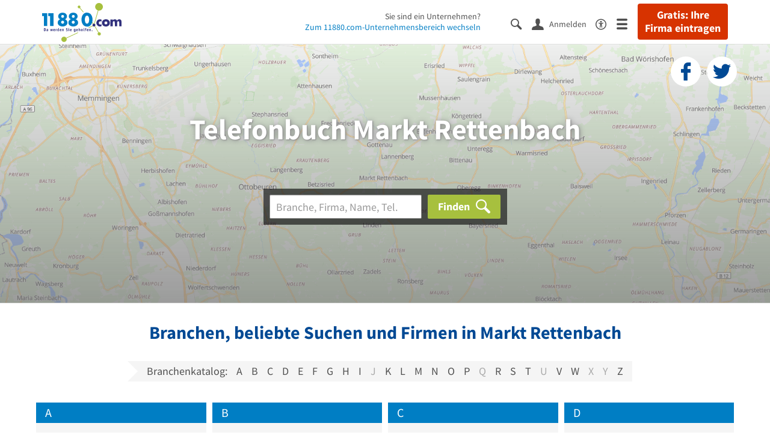

--- FILE ---
content_type: text/html; charset=utf-8
request_url: https://www.11880.com/telefonbuch/markt-rettenbach
body_size: 16223
content:
<!DOCTYPE html>
<html class="no-js" lang="de">
    <head>
        <link rel="preconnect" href="https://a.delivery.consentmanager.net"><link rel="preconnect" href="https://cdn.consentmanager.net"><script>if(!("gdprAppliesGlobally" in window)){window.gdprAppliesGlobally=true}if(!("cmp_id" in window)||window.cmp_id<1){window.cmp_id=0}if(!("cmp_cdid" in window)){window.cmp_cdid="257e89ef4274"}if(!("cmp_params" in window)){window.cmp_params=""}if(!("cmp_host" in window)){window.cmp_host="a.delivery.consentmanager.net"}if(!("cmp_cdn" in window)){window.cmp_cdn="cdn.consentmanager.net"}if(!("cmp_proto" in window)){window.cmp_proto="https:"}if(!("cmp_codesrc" in window)){window.cmp_codesrc="1"}window.cmp_getsupportedLangs=function(){var b=["DE","EN","FR","IT","NO","DA","FI","ES","PT","RO","BG","ET","EL","GA","HR","LV","LT","MT","NL","PL","SV","SK","SL","CS","HU","RU","SR","ZH","TR","UK","AR","BS"];if("cmp_customlanguages" in window){for(var a=0;a<window.cmp_customlanguages.length;a++){b.push(window.cmp_customlanguages[a].l.toUpperCase())}}return b};window.cmp_getRTLLangs=function(){var a=["AR"];if("cmp_customlanguages" in window){for(var b=0;b<window.cmp_customlanguages.length;b++){if("r" in window.cmp_customlanguages[b]&&window.cmp_customlanguages[b].r){a.push(window.cmp_customlanguages[b].l)}}}return a};window.cmp_getlang=function(j){if(typeof(j)!="boolean"){j=true}if(j&&typeof(cmp_getlang.usedlang)=="string"&&cmp_getlang.usedlang!==""){return cmp_getlang.usedlang}var g=window.cmp_getsupportedLangs();var c=[];var f=location.hash;var e=location.search;var a="languages" in navigator?navigator.languages:[];if(f.indexOf("cmplang=")!=-1){c.push(f.substr(f.indexOf("cmplang=")+8,2).toUpperCase())}else{if(e.indexOf("cmplang=")!=-1){c.push(e.substr(e.indexOf("cmplang=")+8,2).toUpperCase())}else{if("cmp_setlang" in window&&window.cmp_setlang!=""){c.push(window.cmp_setlang.toUpperCase())}else{if(a.length>0){for(var d=0;d<a.length;d++){c.push(a[d])}}}}}if("language" in navigator){c.push(navigator.language)}if("userLanguage" in navigator){c.push(navigator.userLanguage)}var h="";for(var d=0;d<c.length;d++){var b=c[d].toUpperCase();if(g.indexOf(b)!=-1){h=b;break}if(b.indexOf("-")!=-1){b=b.substr(0,2)}if(g.indexOf(b)!=-1){h=b;break}}if(h==""&&typeof(cmp_getlang.defaultlang)=="string"&&cmp_getlang.defaultlang!==""){return cmp_getlang.defaultlang}else{if(h==""){h="EN"}}h=h.toUpperCase();return h};(function(){var u=document;var v=u.getElementsByTagName;var h=window;var o="";var b="_en";if("cmp_getlang" in h){o=h.cmp_getlang().toLowerCase();if("cmp_customlanguages" in h){for(var q=0;q<h.cmp_customlanguages.length;q++){if(h.cmp_customlanguages[q].l.toUpperCase()==o.toUpperCase()){o="en";break}}}b="_"+o}function x(i,e){var w="";i+="=";var s=i.length;var d=location;if(d.hash.indexOf(i)!=-1){w=d.hash.substr(d.hash.indexOf(i)+s,9999)}else{if(d.search.indexOf(i)!=-1){w=d.search.substr(d.search.indexOf(i)+s,9999)}else{return e}}if(w.indexOf("&")!=-1){w=w.substr(0,w.indexOf("&"))}return w}var k=("cmp_proto" in h)?h.cmp_proto:"https:";if(k!="http:"&&k!="https:"){k="https:"}var g=("cmp_ref" in h)?h.cmp_ref:location.href;var j=u.createElement("script");j.setAttribute("data-cmp-ab","1");var c=x("cmpdesign","cmp_design" in h?h.cmp_design:"");var f=x("cmpregulationkey","cmp_regulationkey" in h?h.cmp_regulationkey:"");var r=x("cmpgppkey","cmp_gppkey" in h?h.cmp_gppkey:"");var n=x("cmpatt","cmp_att" in h?h.cmp_att:"");j.src=k+"//"+h.cmp_host+"/delivery/cmp.php?"+("cmp_id" in h&&h.cmp_id>0?"id="+h.cmp_id:"")+("cmp_cdid" in h?"&cdid="+h.cmp_cdid:"")+"&h="+encodeURIComponent(g)+(c!=""?"&cmpdesign="+encodeURIComponent(c):"")+(f!=""?"&cmpregulationkey="+encodeURIComponent(f):"")+(r!=""?"&cmpgppkey="+encodeURIComponent(r):"")+(n!=""?"&cmpatt="+encodeURIComponent(n):"")+("cmp_params" in h?"&"+h.cmp_params:"")+(u.cookie.length>0?"&__cmpfcc=1":"")+"&l="+o.toLowerCase()+"&o="+(new Date()).getTime();j.type="text/javascript";j.async=true;if(u.currentScript&&u.currentScript.parentElement){u.currentScript.parentElement.appendChild(j)}else{if(u.body){u.body.appendChild(j)}else{var t=v("body");if(t.length==0){t=v("div")}if(t.length==0){t=v("span")}if(t.length==0){t=v("ins")}if(t.length==0){t=v("script")}if(t.length==0){t=v("head")}if(t.length>0){t[0].appendChild(j)}}}var m="js";var p=x("cmpdebugunminimized","cmpdebugunminimized" in h?h.cmpdebugunminimized:0)>0?"":".min";var a=x("cmpdebugcoverage","cmp_debugcoverage" in h?h.cmp_debugcoverage:"");if(a=="1"){m="instrumented";p=""}var j=u.createElement("script");j.src=k+"//"+h.cmp_cdn+"/delivery/"+m+"/cmp"+b+p+".js";j.type="text/javascript";j.setAttribute("data-cmp-ab","1");j.async=true;if(u.currentScript&&u.currentScript.parentElement){u.currentScript.parentElement.appendChild(j)}else{if(u.body){u.body.appendChild(j)}else{var t=v("body");if(t.length==0){t=v("div")}if(t.length==0){t=v("span")}if(t.length==0){t=v("ins")}if(t.length==0){t=v("script")}if(t.length==0){t=v("head")}if(t.length>0){t[0].appendChild(j)}}}})();window.cmp_addFrame=function(b){if(!window.frames[b]){if(document.body){var a=document.createElement("iframe");a.style.cssText="display:none";if("cmp_cdn" in window&&"cmp_ultrablocking" in window&&window.cmp_ultrablocking>0){a.src="//"+window.cmp_cdn+"/delivery/empty.html"}a.name=b;a.setAttribute("title","Intentionally hidden, please ignore");a.setAttribute("role","none");a.setAttribute("tabindex","-1");document.body.appendChild(a)}else{window.setTimeout(window.cmp_addFrame,10,b)}}};window.cmp_rc=function(h){var b=document.cookie;var f="";var d=0;while(b!=""&&d<100){d++;while(b.substr(0,1)==" "){b=b.substr(1,b.length)}var g=b.substring(0,b.indexOf("="));if(b.indexOf(";")!=-1){var c=b.substring(b.indexOf("=")+1,b.indexOf(";"))}else{var c=b.substr(b.indexOf("=")+1,b.length)}if(h==g){f=c}var e=b.indexOf(";")+1;if(e==0){e=b.length}b=b.substring(e,b.length)}return(f)};window.cmp_stub=function(){var a=arguments;__cmp.a=__cmp.a||[];if(!a.length){return __cmp.a}else{if(a[0]==="ping"){if(a[1]===2){a[2]({gdprApplies:gdprAppliesGlobally,cmpLoaded:false,cmpStatus:"stub",displayStatus:"hidden",apiVersion:"2.0",cmpId:31},true)}else{a[2](false,true)}}else{if(a[0]==="getUSPData"){a[2]({version:1,uspString:window.cmp_rc("")},true)}else{if(a[0]==="getTCData"){__cmp.a.push([].slice.apply(a))}else{if(a[0]==="addEventListener"||a[0]==="removeEventListener"){__cmp.a.push([].slice.apply(a))}else{if(a.length==4&&a[3]===false){a[2]({},false)}else{__cmp.a.push([].slice.apply(a))}}}}}}};window.cmp_gpp_ping=function(){return{gppVersion:"1.0",cmpStatus:"stub",cmpDisplayStatus:"hidden",supportedAPIs:["tcfca","usnat","usca","usva","usco","usut","usct"],cmpId:31}};window.cmp_gppstub=function(){var a=arguments;__gpp.q=__gpp.q||[];if(!a.length){return __gpp.q}var g=a[0];var f=a.length>1?a[1]:null;var e=a.length>2?a[2]:null;if(g==="ping"){return window.cmp_gpp_ping()}else{if(g==="addEventListener"){__gpp.e=__gpp.e||[];if(!("lastId" in __gpp)){__gpp.lastId=0}__gpp.lastId++;var c=__gpp.lastId;__gpp.e.push({id:c,callback:f});return{eventName:"listenerRegistered",listenerId:c,data:true,pingData:window.cmp_gpp_ping()}}else{if(g==="removeEventListener"){var h=false;__gpp.e=__gpp.e||[];for(var d=0;d<__gpp.e.length;d++){if(__gpp.e[d].id==e){__gpp.e[d].splice(d,1);h=true;break}}return{eventName:"listenerRemoved",listenerId:e,data:h,pingData:window.cmp_gpp_ping()}}else{if(g==="getGPPData"){return{sectionId:3,gppVersion:1,sectionList:[],applicableSections:[0],gppString:"",pingData:window.cmp_gpp_ping()}}else{if(g==="hasSection"||g==="getSection"||g==="getField"){return null}else{__gpp.q.push([].slice.apply(a))}}}}}};window.cmp_msghandler=function(d){var a=typeof d.data==="string";try{var c=a?JSON.parse(d.data):d.data}catch(f){var c=null}if(typeof(c)==="object"&&c!==null&&"__cmpCall" in c){var b=c.__cmpCall;window.__cmp(b.command,b.parameter,function(h,g){var e={__cmpReturn:{returnValue:h,success:g,callId:b.callId}};d.source.postMessage(a?JSON.stringify(e):e,"*")})}if(typeof(c)==="object"&&c!==null&&"__uspapiCall" in c){var b=c.__uspapiCall;window.__uspapi(b.command,b.version,function(h,g){var e={__uspapiReturn:{returnValue:h,success:g,callId:b.callId}};d.source.postMessage(a?JSON.stringify(e):e,"*")})}if(typeof(c)==="object"&&c!==null&&"__tcfapiCall" in c){var b=c.__tcfapiCall;window.__tcfapi(b.command,b.version,function(h,g){var e={__tcfapiReturn:{returnValue:h,success:g,callId:b.callId}};d.source.postMessage(a?JSON.stringify(e):e,"*")},b.parameter)}if(typeof(c)==="object"&&c!==null&&"__gppCall" in c){var b=c.__gppCall;window.__gpp(b.command,function(h,g){var e={__gppReturn:{returnValue:h,success:g,callId:b.callId}};d.source.postMessage(a?JSON.stringify(e):e,"*")},"parameter" in b?b.parameter:null,"version" in b?b.version:1)}};window.cmp_setStub=function(a){if(!(a in window)||(typeof(window[a])!=="function"&&typeof(window[a])!=="object"&&(typeof(window[a])==="undefined"||window[a]!==null))){window[a]=window.cmp_stub;window[a].msgHandler=window.cmp_msghandler;window.addEventListener("message",window.cmp_msghandler,false)}};window.cmp_setGppStub=function(a){if(!(a in window)||(typeof(window[a])!=="function"&&typeof(window[a])!=="object"&&(typeof(window[a])==="undefined"||window[a]!==null))){window[a]=window.cmp_gppstub;window[a].msgHandler=window.cmp_msghandler;window.addEventListener("message",window.cmp_msghandler,false)}};window.cmp_addFrame("__cmpLocator");if(!("cmp_disableusp" in window)||!window.cmp_disableusp){window.cmp_addFrame("__uspapiLocator")}if(!("cmp_disabletcf" in window)||!window.cmp_disabletcf){window.cmp_addFrame("__tcfapiLocator")}if(!("cmp_disablegpp" in window)||!window.cmp_disablegpp){window.cmp_addFrame("__gppLocator")}window.cmp_setStub("__cmp");if(!("cmp_disabletcf" in window)||!window.cmp_disabletcf){window.cmp_setStub("__tcfapi")}if(!("cmp_disableusp" in window)||!window.cmp_disableusp){window.cmp_setStub("__uspapi")}if(!("cmp_disablegpp" in window)||!window.cmp_disablegpp){window.cmp_setGppStub("__gpp")};</script>
        
<meta charset="UTF-8" />
<title>Telefonbuch Markt Rettenbach - Adressen &amp; Telefonnummern finden</title>
<meta name="robots" content="index, follow">
<meta name="description" content="Telefonbuch Markt Rettenbach - Finden Sie Unternehmen, Firmen &amp; Personen in Markt Rettenbach mit Telefonnummer, Adresse und weiteren Infos aus dem Branchenbuch Markt Rettenbach.">
<meta name="viewport" content="width=device-width, initial-scale=1">
<meta http-equiv="X-UA-Compatible" content="IE=edge" />
<meta property="og:title" content="Telefonbuch Markt Rettenbach - Adressen &amp; Telefonnummern finden" />
<meta property="og:site_name" content="Telefonbuch Markt Rettenbach - Adressen &amp; Telefonnummern finden" />
<meta property="og:type" content="website" />
    <meta property="og:image" content="//static.11880.com/Portal/images/11880/11880_600x600.png" />
<meta property="og:description" content="Telefonbuch Markt Rettenbach - Finden Sie Unternehmen, Firmen & Personen in Markt Rettenbach mit Telefonnummer, Adresse und weiteren Infos aus dem Branchenbuch Markt Rettenbach." />
<meta property="og:locale" content="de_DE" />
<meta property="og:url" content="https://www.11880.com/telefonbuch/markt-rettenbach" />
<meta property="fb:app_id" content="164582917283669" /> 


<link rel="preconnect" href="https://static.11880.com/" crossorigin /><link rel="preconnect" href="https://static.11880.com/" /><link rel="dns-prefetch" href="https://myk.11880.com" /><link rel="preconnect" href="https://cdn.11880.com/" /><link rel="dns-prefetch" href="https://statistics.11880.com/" /><link rel="preload" href="//static.11880.com/Portal/fonts/icons/11880-icons+1769092585798.woff2"as="font"type="font/woff2"crossorigin>


<link href="https://www.11880.com/telefonbuch/markt-rettenbach" rel="canonical">

	<style>.navbar-custom .logo{background-image:url(https://static.11880.com/Portal/images/11880/logo-vector.svg)}@media only screen and (max-width:767px){.navbar-custom .logo{background-image:url(https://static.11880.com/Portal/images/11880/logo-vector-without-claim.svg)}}@font-face {font-family:  '11880-icons';src:          url('//static.11880.com/Portal/fonts/icons/11880-icons+1769092585798.eot');src:          url('//static.11880.com/Portal/fonts/icons/11880-icons+1769092585798.eot#iefix') format('embedded-opentype'),url('//static.11880.com/Portal/fonts/icons/11880-icons+1769092585798.woff2') format('woff2'),url('//static.11880.com/Portal/fonts/icons/11880-icons+1769092585798.ttf') format('truetype'),url('//static.11880.com/Portal/fonts/icons/11880-icons+1769092585798.woff') format('woff'),url('//static.11880.com/Portal/fonts/icons/11880-icons+1769092585798.svg#11880-icons') format('svg');font-weight:  normal;font-style:   normal;font-display: block;}</style>

<link rel="apple-touch-icon" href="//static.11880.com/Portal/images/apple-touch-icon-11880.png" />
<link rel="icon" href="//static.11880.com/Portal/images/11880/favicon.ico" />
	
	                        <!-- Google Tag Manager -->
    <script type="text/javascript">
        window['gtag_enable_tcf_support'] = true;
        window.dataLayer = window.dataLayer || [];
        function gtag() {
            dataLayer.push(arguments);
        }

        gtag("consent", "default", {
            ad_storage: "denied",
            analytics_storage: "denied",
            wait_for_update: 500
        });

        gtag("set", "ads_data_redaction", true);

        document.addEventListener("DOMContentLoaded", function (event) {
            (function(w, d, s, l, i){
                w[l] = w[l] || [];
                w[l].push({ 'gtm.start': new Date().getTime(), event:'gtm.js' });
                var f = d.getElementsByTagName(s)[0], j = d.createElement(s), dl = l != 'dataLayer' ? '&l=' + l : '';
                j.type = 'text/javascript';
                j.async = true;
                j.src = 'https://www.googletagmanager.com/gtm.js?id=' + i + dl;
                f.parentNode.insertBefore(j, f);

                j.addEventListener('load', function() {
                    console.log('[GTM] Loaded');
                    setTimeout(function(){
                        var _ge = new CustomEvent('gtm_loaded', { bubbles: true });
                        d.dispatchEvent(_ge);
                    }, 500);
                });
            })(window,document,'script','dataLayer','GTM-KNK9MRG');
        });
    </script>
    <!-- End Google Tag Manager -->

        
                        <!-- Google tag (gtag.js) [GA4] -->
    <script type="text/javascript" async src="https://www.googletagmanager.com/gtag/js?id=G-DW1FF9MZ2J"></script>
    <script type="text/javascript">
        window.dataLayer = window.dataLayer || [];
        function gtag(){
            dataLayer.push(arguments);
        }
        gtag('js', new Date());

        gtag("consent", "default", {
            ad_storage: "denied",
            wait_for_update: 500
        });

        gtag('consent', 'update', {
            ad_storage: 'denied',
            analytics_storage: 'granted'
        });

        gtag('config', 'G-DW1FF9MZ2J');
    </script>
    <!-- End Google Tag (gtag.js) [GA4] -->

        	

<script type="text/javascript">if (window.location.hash == '#_=_')window.location.hash = '';</script>

<script type="text/javascript" data-cfasync="false">
    var kt                                        = kt || { };
    kt.Data                                       = kt.Data || { };
    kt.Data.Page                                  = {"eyecatcherImages":[{"fileName":"ekomi.png","fileNameRetina":"ekomi@2x.png","width":150,"height":150,"alt":"eKomi Siegel","url":"https:\/\/www.ekomi.de\/bewertungen-11880-com.html","target":"_blank","show":true}],"heroImages":[{"filename":"startseite_winter-2025.webp","copyright":"\u00a9 pexels \/ grizzlybear","text":"Finden Sie lokale Unternehmen","sub":"Deutschlands gr\u00f6\u00dfte Branchenauskunft","context":"search"},{"filename":"startseite_preisvergleich.webp","copyright":"Foto \u00a9 winyuu","text":"Der 11880.com Preisvergleich: <br>Sparen Sie Zeit &amp; Geld","context":"pricecomparisonselector"},{"filename":"firma-testen.webp","copyright":"Foto \u00a9 istockphoto.com","text":"Wie gut ist Ihre Firma online aufgestellt?","context":"testcompany"}],"source":"HOZHHOZHMIZJN."};
    kt.Data.User                                  = kt.Data.User || { };
    kt.Data.Shared                                = kt.Data.Shared || { };
    kt.Data.params                                = kt.Data.params || { };
    kt.Data.Chatbot                               = kt.Data.Chatbot || { };
            kt.Data.Chatbot.projectId = '66a354705515f333bd5ebb97';
        kt.Data.Chatbot.versionId = 'production';
        kt.Data.Chatbot.cssUrl    = 'https://static.11880.com/components/chatbot/css/chatbot.min.css';
        kt.Service                                    = kt.Service || { };
    kt.Service.Environment                        = kt.Service.Environment || { };
    kt.Service.Environment.name                   = 'LIVE';
    kt.Service.Environment.domain                 = '11880.com';
    kt.Service.Environment.rootUrl                = '//www.11880.com';
    kt.Service.Environment.myUrl                  = '//my.11880.com';
    kt.Service.Environment.staticUrl              = '//static.11880.com/';
    kt.Service.Environment.staticVerticalUrl      = 'https://static.11880.com/';
    kt.Service.Environment.b2bSiteUrl             = '//unternehmen.11880.com/';
    kt.Service.Environment.cdnBaseUrl             = '//cdn.11880.com/';
    kt.Service.Environment.osmUrl                 = 'https://osm.11880.com/';
    kt.Service.Environment.osrmUrl                = 'https://osrm.11880.com/';
    kt.Service.Environment.osmFallbackMode        = 'false';
    kt.Service.Environment.Vertical               = kt.Service.Environment.Vertical || { };
    kt.Service.Environment.Vertical.genericDomain = '';
    kt.Service.Environment.Vertical.searchSlug    = '';
    kt.Service.Environment.UAK_COOKIE_NAME        = '__uak';
    kt.Service.Environment.SESSION_KEY            = 'SESSIONKEY';
    kt.Service.GeoIpCity                          = kt.Service.GeoIpCity || { };
    kt.Service.GeoIpCity.name                     = 'Markt Rettenbach';
    kt.Service.GeoIpCity.slug                     = 'Markt Rettenbach';
    kt.Service.brand                              = '11880';
    kt.Service.myKHost                            = 'https://my.11880.com';
    kt.Service.wfdjHost                           = '//www.wirfindendeinenjob.de';
    kt.Service.localytixHost                      = '//www.localytix.de';
    kt.Service.registerUrl                        = '//myk.11880.com/';
    kt.Service.ratingMaxLength                    = '4000';
    kt.Service.loginUrl                           = 'https://myk.11880.com/login';
    kt.Service.Params                             = JSON.parse('[]');
    kt.Service.mouseFlowEnabled                   = false;
    kt.Service.hasFilterTypes                     = { };
    kt.Component                                  = kt.Component || { };

        kt.Data.Shared.leadFormSubmitUrl = "//v.11880.com";
            kt.Data.Shared.leadFormTracking = {"referrer":"none","trackingId":null,"trackingType":null,"portaltype":"11880.com","pagetype":"undefined \/telefonbuch\/markt-rettenbach","verticaltype":"","formtype":"","trade":"","label":""};
        //User Auth
        kt.Data.User.isLoggedIn = false;
    kt.Data.User.role = 'guest';
        
    </script>




                        <link rel="stylesheet"
                  href="//static.11880.com/Portal/css/main_11880.min+1769092585798.css" />
            <!--[if lte IE 9]>
<link rel="stylesheet" href="//static.11880.com/Portal/css/main.11880.ie9+1769092585798.css" />
<link rel="stylesheet" href="//static.11880.com/Portal/css/ie9.min+1769092585798.css" />
<![endif]-->




<!--[if lt IE 9]>
<script src="//static.11880.com/Portal/js/vendor/html5shiv.js"></script>
<![endif]-->


        


    </head>
    <body class="11880 telefonbuch">
        
    <nav class="navbar navbar-default navbar-custom navbar-fixed-top" id="main-navigation">
        <div class="container-fluid">
            <div id="navbar">
                <a class="logo"
                   title="11880.com"
                   href="//www.11880.com"
                >
                    <span class="sr-only">11880.com</span>
                </a>

                                    <form class="link-form" action="https://www.11880.com/form"method="POST" target="_blank"><input type="hidden" name="source" value="*JSPPyTNQ4HnYNS1Ye1m4MOgNTfrtfQtxizfOOgUDidABCTCNG2nUFFsX9GicBFXRtraptDTig_NIvMNY2QnbdQ" /><button class="link nav-register hidden-special hidden-sm hidden-xs" title="Gratis: Ihre Firma eintragen"type="submit">
                        Gratis: Ihre Firma eintragen
                    </button></form>
                
                <ul class="nav navbar-nav navbar-right">
                                            <li id="navbar-search-icon" class="navbar-search-icon">
                            <button class="link" data-bind="click: kt.Service.TopNavigation.toggleSearchNavigation" aria-label="Suche einblenden">
                                <span id="toggle-search-icons" class="icon-search"></span>
                            </button>
                        </li>
                    
                                                                        <li class="navbar-user-info">
                                <form class="link-form" action="https://www.11880.com/form"method="POST"><input type="hidden" name="source" value="*JSPPyTNQ4HkO-uFFPTtpOidLHJ9bvI_NLXlEGPuqbMA" /><button class="link log-user" aria-label="Anmelden"type="submit">
                                    <span class="icon-user"></span>
                                    <span class="text-with-icon center-text-with-icon hidden-sm hidden-xs">Anmelden</span>
                                </button></form>
                            </li>
                                                                <li>
                        <a href="/barrierefreiheit">
                            <span class="icon-accessibility"></span>
                        </a>
                    </li>
                    <li class="navbar-toggle-burger-menu">
                        <button class="link" data-bind="click: kt.Service.TopNavigation.toggleBurgerMenu" aria-label="Menü">
                            <span class="icon-menu"></span>
                                                    </button>
                        <div id="main-mega-menu" class="mega-menu-content mega-menu-right mega-menu-burger mega-menu-fixed"
                             style="display: none;" data-bind="visible: kt.Service.TopNavigation.isBurgerMenuVisible">
                            <div class="mega-menu-inner">
                                <div class="row">
                                                                                                                <ul class="list-unstyled col-xs-12">
                                            <li class="hidden-sm-up">
                                                <button data-bind="click: kt.Service.TopNavigation.toggleBurgerMenu" aria-label="Menü"
                                                        class="options-close"><span class="icon-close"></span></button>
                                            </li>
                                                                                    </ul>
                                                                                                                                
    <ul class="list-unstyled col-xs-12">
                    
                                                <li>
                        <button class="js-toggle-for-users" data-bind="click: function() { kt.Service.TopNavigation.toggleMenuX('burger', 'for-users', false); }">
                            Für Sie

                            <span class="icon-right">
                            </span>
                        </button>

                        <div class="js-submenu js-submenu-for-users collapsed-nested-menu"
                             data-bind="{ visible: kt.Service.TopNavigation.isMenuVisibleX('burger', 'for-users') }"
                             data-is-initially-open="true">

                            <div class="options d-sm-none hidden-sm-up">
                                <button class="options-close" aria-label="Menü" data-bind="click: kt.Service.TopNavigation.toggleBurgerMenu">
                                    <span class="icon-close"></span>
                                </button>

                                <button class="options-back" data-bind="click: function(){ kt.Service.TopNavigation.toggleMenuX('burger', 'for-users'); }">
                                    <span class="icon-left"></span>
                                </button>
                            </div>

                            <div class="collapsed-nested-menu_content" data-menu-id="for-users">
                                <div class="h3 nested-menu-headline d-sm-none hidden-sm-up">
                                    Für Sie
                                </div>

                                    
    <ul class="list-unstyled col-xs-12">
                    
                                                <li>
                        <a title="Detailsuche"                           href="https://www.11880.com/suche">
                            Detailsuche
                        </a>
                    </li>
                                                
                                                <li>
                        <a title="Personensuche"                           href="https://www.11880.com/personensuche">
                            Personensuche
                        </a>
                    </li>
                                                
                                                <li>
                        <a title="Rückwärtssuche"                           href="https://www.11880.com/rueckwaertssuche">
                            Rückwärtssuche
                        </a>
                    </li>
                                                
                                                <li>
                        <a title="Branchenbuch"                           href="https://www.11880.com/branchenbuch">
                            Branchenbuch
                        </a>
                    </li>
                                                
                                                <li>
                        <a title="Telefonbuch"                           href="https://www.11880.com/telefonbuch">
                            Telefonbuch
                        </a>
                    </li>
                                                
                                                <li>
                        <a title="Firmenverzeichnis"                           href="https://www.11880.com/firmen-abc">
                            Firmenverzeichnis
                        </a>
                    </li>
                                                
                                                <li>
                        <a title="Preisvergleich"                           href="https://www.11880.com/preisvergleich">
                            Preisvergleich
                        </a>
                    </li>
                                                
                                                <li>
                        <a title="Telefonauskunft"                           href="https://www.11880.com/telefonauskunft">
                            Telefonauskunft
                        </a>
                    </li>
                                                
                                                <li>
                        <a title="Firmensuche"                           href="https://www.11880.com/firmen-finden">
                            Firmensuche
                        </a>
                    </li>
                                    
    </ul>

                            </div>
                        </div>
                    </li>
                                                
                            <li class="separator clearfix">
                </li>
                                
                                                <li>
                        <button class="js-toggle-for-business" data-bind="click: function() { kt.Service.TopNavigation.toggleMenuX('burger', 'for-business', false); }">
                            Für Firmeninhaber

                            <span class="icon-right">
                            </span>
                        </button>

                        <div class="js-submenu js-submenu-for-business collapsed-nested-menu"
                             data-bind="{ visible: kt.Service.TopNavigation.isMenuVisibleX('burger', 'for-business') }"
                             data-is-initially-open="true">

                            <div class="options d-sm-none hidden-sm-up">
                                <button class="options-close" aria-label="Menü" data-bind="click: kt.Service.TopNavigation.toggleBurgerMenu">
                                    <span class="icon-close"></span>
                                </button>

                                <button class="options-back" data-bind="click: function(){ kt.Service.TopNavigation.toggleMenuX('burger', 'for-business'); }">
                                    <span class="icon-left"></span>
                                </button>
                            </div>

                            <div class="collapsed-nested-menu_content" data-menu-id="for-business">
                                <div class="h3 nested-menu-headline d-sm-none hidden-sm-up">
                                    Für Firmeninhaber
                                </div>

                                    
    <ul class="list-unstyled col-xs-12">
                    
                                                <li>
                        <a title="Unsere Produkte" rel="noopener" target="_blank"                           href="https://unternehmen.11880.com">
                            Unsere Produkte
                        </a>
                    </li>
                                                
                                                <li>
                        <a title="Unser Angebotsservice"                           href="https://www.11880.com/angebotsservice">
                            Unser Angebotsservice
                        </a>
                    </li>
                                                
                                                <li>
                        <button class="js-toggle-more-portals" data-bind="click: function() { kt.Service.TopNavigation.toggleMenuX('burger', 'more-portals', false); }">
                            Unsere Portale

                            <span class="icon-right">
                            </span>
                        </button>

                        <div class="js-submenu js-submenu-more-portals collapsed-nested-menu"
                             data-bind="{ visible: kt.Service.TopNavigation.isMenuVisibleX('burger', 'more-portals') }"
                             data-is-initially-open="false">

                            <div class="options d-sm-none hidden-sm-up">
                                <button class="options-close" aria-label="Menü" data-bind="click: kt.Service.TopNavigation.toggleBurgerMenu">
                                    <span class="icon-close"></span>
                                </button>

                                <button class="options-back" data-bind="click: function(){ kt.Service.TopNavigation.toggleMenuX('burger', 'more-portals'); }">
                                    <span class="icon-left"></span>
                                </button>
                            </div>

                            <div class="collapsed-nested-menu_content" data-menu-id="more-portals">
                                <div class="h3 nested-menu-headline d-sm-none hidden-sm-up">
                                    Unsere Portale
                                </div>

                                    
    <ul class="list-unstyled col-xs-12">
                    
                                                <li>
                        <a title="11880 Fachportale" rel="noopener" target="_blank"                           href="https://unternehmen.11880.com/fachportaleintrag#fachportale">
                            11880 Fachportale
                        </a>
                    </li>
                                                
                                                <li>
                        <a title="werkenntdenBESTEN" rel="noopener" target="_blank"                           href="https://www.werkenntdenbesten.de">
                            werkenntdenBESTEN
                        </a>
                    </li>
                                                
                                                <li>
                        <a title="wirfindendeinenJOB" rel="noopener" target="_blank"                           href="https://www.wirfindendeinenjob.de/">
                            wirfindendeinenJOB
                        </a>
                    </li>
                                                
                                                <li>
                        <a title="cleverB2B" rel="noopener" target="_blank"                           href="https://business.cleverb2b.de">
                            cleverB2B
                        </a>
                    </li>
                                                
                                                <li>
                        <a title="Postleitzahlen.de" rel="noopener" target="_blank"                           href="https://www.postleitzahlen.de">
                            Postleitzahlen.de
                        </a>
                    </li>
                                    
    </ul>

                            </div>
                        </div>
                    </li>
                                                
                                                <li>
                        <a title="Referenzen" rel="noopener" target="_blank"                           href="https://erfahrungen.11880.com">
                            Referenzen
                        </a>
                    </li>
                                    
    </ul>

                            </div>
                        </div>
                    </li>
                                                
                            <li>
                    <a class="register-company"
                       title="Firma eintragen" rel="noopener"                       href="https://firma-eintragen-kostenlos.11880.com">
                        Firma eintragen
                    </a>
                </li>
                                
                            <li class="separator clearfix">
                </li>
                                
                                                <li>
                        <button class="js-toggle-about-us" data-bind="click: function() { kt.Service.TopNavigation.toggleMenuX('burger', 'about-us', false); }">
                            Über 11880.com

                            <span class="icon-right">
                            </span>
                        </button>

                        <div class="js-submenu js-submenu-about-us collapsed-nested-menu"
                             data-bind="{ visible: kt.Service.TopNavigation.isMenuVisibleX('burger', 'about-us') }"
                             data-is-initially-open="true">

                            <div class="options d-sm-none hidden-sm-up">
                                <button class="options-close" aria-label="Menü" data-bind="click: kt.Service.TopNavigation.toggleBurgerMenu">
                                    <span class="icon-close"></span>
                                </button>

                                <button class="options-back" data-bind="click: function(){ kt.Service.TopNavigation.toggleMenuX('burger', 'about-us'); }">
                                    <span class="icon-left"></span>
                                </button>
                            </div>

                            <div class="collapsed-nested-menu_content" data-menu-id="about-us">
                                <div class="h3 nested-menu-headline d-sm-none hidden-sm-up">
                                    Über 11880.com
                                </div>

                                    
    <ul class="list-unstyled col-xs-12">
                    
                                                <li>
                        <a title="Über uns" rel="noopener" target="_blank"                           href="https://unternehmen.11880.com/ueber-uns">
                            Über uns
                        </a>
                    </li>
                                                
                                                <li>
                        <a title="Arbeiten bei 11880.com" rel="noopener" target="_blank"                           href="https://karriere.11880.com">
                            Arbeiten bei 11880.com
                        </a>
                    </li>
                                                
                                                <li>
                        <a title="Investor Relations" rel="noopener" target="_blank"                           href="https://ir.11880.com">
                            Investor Relations
                        </a>
                    </li>
                                    
    </ul>

                            </div>
                        </div>
                    </li>
                                    
    </ul>

                                                                    </div>
                            </div>
                        </div>
                    </li>
                </ul>

                                    <div class="nav navbar-nav navbar-main nav-company-page hidden-xs" data-bind="visible: kt.Service.TopNavigation.isLeftNavigationVisible">
                        Sie sind ein Unternehmen?<br />
                        <a href="https://unternehmen.11880.com"
                           rel="noopener nofollow"
                           title="11880.com-Unternehmensbereich"
                           target="_blank">Zum 11880.com-Unternehmensbereich wechseln</a>
                    </div>
                
                <div class="nav-search-bar-header navbar-left navbar-search"
                     data-bind="visible: kt.Service.TopNavigation.isSearchBarVisible" style="display:none;">
                    <div class="search-bar-header">
                        <search-bar-header params="{ 'instance': 'header' }"></search-bar-header>
                    </div>
                </div>
            </div>
        </div>

            </nav>

        <div id="page">
            <section class="content-body content">
                                    <section class="hero">

    
    
    
                <div class="soc-buttons">
        <form class="link-form" action="https://www.11880.com/form"method="POST" target="_blank"><input type="hidden" name="source" value="*JSPPyTNQ4HkNFcmJxQRv1mPDJDnJoGIW_kplPQjBVfD-MAi9yzWfGOCkwNfUw2kWXAg5qxWxJeGKavSrZUcB7yClD38UI9may0YNia0_8Nbe43w_guveTw" /><button class="link" title="Eintrag twittern" data-bind="click: function() { kt.Service.Tracking.triggerROA('share'); return true; }"type="submit">
            <span class="icon-twitter"></span>
        </button></form>
        <form class="link-form" action="https://www.11880.com/form"method="POST" target="_blank"><input type="hidden" name="source" value="*JSPPyTNQ4HlK6q4KS4UGUgDbth9uS5HjNgVzx7ijm27WdGOTFGCFgj2tDy-Jblm1Cgr2tqdq8sATc1vZ82_YtBpk6VlsyUEC-VZz981vO9gsXufNYE_-zHYj5c-OLy4y" /><button class="link" title="Eintrag bei Facebook teilen" data-bind="click: function() { kt.Service.Tracking.triggerROA('share'); return true; }"type="submit">
            <span class="icon-facebook"></span>
        </button></form>
    </div>

    
    
    
            <h1>Telefonbuch Markt Rettenbach<br />
                </h1>
    
    
    
    
    
            <map-search-bar ></map-search-bar>
    
            <script type="text/javascript">
    var kt           = kt || {};
    kt.Config        = kt.Config || {};
    kt.Config.Plugin = kt.Config.Plugin || {};
    kt.Config.Plugin.HeroCarousel = {
        id: 'carousel-imagecarousel-2',
        settings: {
            speed : 4000,
            controls : false,
            pause : 4000,
            isMap : true,
        }
    };
</script>
<div class="carousel" id="carousel-imagecarousel-2">
                        <div>
                <img src="" data-src="//osms.11880.com/static/smap-47.94645x10.395476-12-1680x600.png" style="display: none;"  class="unveil">
            </div>
            
</div>

    
            <div class="trans-back">&nbsp;</div>
    
            <search-bar></search-bar>
    
	
            
    
    
    
</section>








                                            
                                                            <section id="trades-link-box--trades-by-city-from-a-to-z" class="trades-link-box trades-link-box--trades-by-city-from-a-to-z"><h2 class="trades-link-box__headline">Branchen, beliebte Suchen und Firmen in Markt Rettenbach</h2><div class="container-fluid"><div class="row trades-link-box__row"><div class="col-xs-12 trades-link-box__col"><div class="letter-nav"><ul class="letter-nav__list"><li class="letter-nav__list-element">Branchenkatalog:</li><li class="letter-nav__list-element "><a href="/telefonbuch/markt-rettenbach/a" title="Branchen mit A in Markt Rettenbach" class="letter-nav__link">A</a></li><li class="letter-nav__list-element "><a href="/telefonbuch/markt-rettenbach/b" title="Branchen mit B in Markt Rettenbach" class="letter-nav__link">B</a></li><li class="letter-nav__list-element "><a href="/telefonbuch/markt-rettenbach/c" title="Branchen mit C in Markt Rettenbach" class="letter-nav__link">C</a></li><li class="letter-nav__list-element "><a href="/telefonbuch/markt-rettenbach/d" title="Branchen mit D in Markt Rettenbach" class="letter-nav__link">D</a></li><li class="letter-nav__list-element "><a href="/telefonbuch/markt-rettenbach/e" title="Branchen mit E in Markt Rettenbach" class="letter-nav__link">E</a></li><li class="letter-nav__list-element "><a href="/telefonbuch/markt-rettenbach/f" title="Branchen mit F in Markt Rettenbach" class="letter-nav__link">F</a></li><li class="letter-nav__list-element "><a href="/telefonbuch/markt-rettenbach/g" title="Branchen mit G in Markt Rettenbach" class="letter-nav__link">G</a></li><li class="letter-nav__list-element "><a href="/telefonbuch/markt-rettenbach/h" title="Branchen mit H in Markt Rettenbach" class="letter-nav__link">H</a></li><li class="letter-nav__list-element "><a href="/telefonbuch/markt-rettenbach/i" title="Branchen mit I in Markt Rettenbach" class="letter-nav__link">I</a></li><li class="letter-nav__list-element "><span class="letter-nav__list-element-inactive">J</span></li><li class="letter-nav__list-element "><a href="/telefonbuch/markt-rettenbach/k" title="Branchen mit K in Markt Rettenbach" class="letter-nav__link">K</a></li><li class="letter-nav__list-element "><a href="/telefonbuch/markt-rettenbach/l" title="Branchen mit L in Markt Rettenbach" class="letter-nav__link">L</a></li><li class="letter-nav__list-element "><a href="/telefonbuch/markt-rettenbach/m" title="Branchen mit M in Markt Rettenbach" class="letter-nav__link">M</a></li><li class="letter-nav__list-element "><a href="/telefonbuch/markt-rettenbach/n" title="Branchen mit N in Markt Rettenbach" class="letter-nav__link">N</a></li><li class="letter-nav__list-element "><a href="/telefonbuch/markt-rettenbach/o" title="Branchen mit O in Markt Rettenbach" class="letter-nav__link">O</a></li><li class="letter-nav__list-element "><a href="/telefonbuch/markt-rettenbach/p" title="Branchen mit P in Markt Rettenbach" class="letter-nav__link">P</a></li><li class="letter-nav__list-element "><span class="letter-nav__list-element-inactive">Q</span></li><li class="letter-nav__list-element "><a href="/telefonbuch/markt-rettenbach/r" title="Branchen mit R in Markt Rettenbach" class="letter-nav__link">R</a></li><li class="letter-nav__list-element "><a href="/telefonbuch/markt-rettenbach/s" title="Branchen mit S in Markt Rettenbach" class="letter-nav__link">S</a></li><li class="letter-nav__list-element "><a href="/telefonbuch/markt-rettenbach/t" title="Branchen mit T in Markt Rettenbach" class="letter-nav__link">T</a></li><li class="letter-nav__list-element "><span class="letter-nav__list-element-inactive">U</span></li><li class="letter-nav__list-element "><a href="/telefonbuch/markt-rettenbach/v" title="Branchen mit V in Markt Rettenbach" class="letter-nav__link">V</a></li><li class="letter-nav__list-element "><a href="/telefonbuch/markt-rettenbach/w" title="Branchen mit W in Markt Rettenbach" class="letter-nav__link">W</a></li><li class="letter-nav__list-element "><span class="letter-nav__list-element-inactive">X</span></li><li class="letter-nav__list-element "><span class="letter-nav__list-element-inactive">Y</span></li><li class="letter-nav__list-element "><a href="/telefonbuch/markt-rettenbach/z" title="Branchen mit Z in Markt Rettenbach" class="letter-nav__link">Z</a></li></ul></div></div></div><div class="row trades-link-box__row"><div class="col-xs-12 col-sm-3 trades-link-box__col"><div class="trades-link-box__panel"><h3 class="trades-link-box__panel-headline">A</h3><div class="trades-link-box__panel-content"><ul class="trades-link-box__list"><li class="trades-link-box__list-item"><a href="https://www.11880.com/suche/apotheke/markt-rettenbach" title="Apotheke Markt Rettenbach" class="trades-link-box__list-item-link">Apotheke</a></li><li class="trades-link-box__list-item"><a href="https://www.11880.com/suche/arzt/markt-rettenbach" title="Arzt Markt Rettenbach" class="trades-link-box__list-item-link">Arzt</a></li><li class="trades-link-box__list-item"><a href="https://www.11880.com/suche/allgemeinarzt/markt-rettenbach" title="Allgemeinarzt Markt Rettenbach" class="trades-link-box__list-item-link">Allgemeinarzt</a></li><li class="trades-link-box__list-item"><a href="https://www.11880.com/suche/autowerkstatt/markt-rettenbach" title="Autowerkstatt Markt Rettenbach" class="trades-link-box__list-item-link">Autowerkstatt</a></li><li class="trades-link-box__list-item"><a href="https://www.11880.com/suche/architekt/markt-rettenbach" title="Architekt Markt Rettenbach" class="trades-link-box__list-item-link">Architekt</a></li><li class="trades-link-box__list-item"><a href="/telefonbuch/markt-rettenbach/a" title="Branchen mit A in Markt Rettenbach" class="trades-link-box__list-item-link"><i class="icon-right"></i> mehr mit A</a></li></ul></div></div></div><div class="col-xs-12 col-sm-3 trades-link-box__col"><div class="trades-link-box__panel"><h3 class="trades-link-box__panel-headline">B</h3><div class="trades-link-box__panel-content"><ul class="trades-link-box__list"><li class="trades-link-box__list-item"><a href="https://www.11880.com/suche/baeckerei/markt-rettenbach" title="Bäckerei Markt Rettenbach" class="trades-link-box__list-item-link">Bäckerei</a></li><li class="trades-link-box__list-item"><a href="https://www.11880.com/suche/blumenladen/markt-rettenbach" title="Blumenladen Markt Rettenbach" class="trades-link-box__list-item-link">Blumenladen</a></li><li class="trades-link-box__list-item"><a href="https://www.11880.com/suche/bank/markt-rettenbach" title="Bank Markt Rettenbach" class="trades-link-box__list-item-link">Bank</a></li><li class="trades-link-box__list-item"><a href="https://www.11880.com/suche/bauunternehmen/markt-rettenbach" title="Bauunternehmen Markt Rettenbach" class="trades-link-box__list-item-link">Bauunternehmen</a></li><li class="trades-link-box__list-item"><a href="https://www.11880.com/suche/berufsbekleidung/markt-rettenbach" title="Berufsbekleidung Markt Rettenbach" class="trades-link-box__list-item-link">Berufsbekleidung</a></li><li class="trades-link-box__list-item"><a href="/telefonbuch/markt-rettenbach/b" title="Branchen mit B in Markt Rettenbach" class="trades-link-box__list-item-link"><i class="icon-right"></i> mehr mit B</a></li></ul></div></div></div><div class="col-xs-12 col-sm-3 trades-link-box__col"><div class="trades-link-box__panel"><h3 class="trades-link-box__panel-headline">C</h3><div class="trades-link-box__panel-content"><ul class="trades-link-box__list"><li class="trades-link-box__list-item"><a href="https://www.11880.com/suche/chemische-industrie/markt-rettenbach" title="Chemische Industrie Markt Rettenbach" class="trades-link-box__list-item-link">Chemische Industrie</a></li><li class="trades-link-box__list-item"><a href="https://www.11880.com/suche/chemisch-pharmazeutische-erzeugnisse-einzelhandel/markt-rettenbach" title="Chemisch-pharmazeutische Erzeugnisse Einzelhandel Markt Rettenbach" class="trades-link-box__list-item-link">Chemisch-pharmazeutische Erzeugnisse Einzelhandel</a></li><li class="trades-link-box__list-item"><a href="https://www.11880.com/suche/chemisch-pharmazeutisches-erzeugnis-grosshandel/markt-rettenbach" title="Chemisch-pharmazeutisches Erzeugnis Großhandel Markt Rettenbach" class="trades-link-box__list-item-link">Chemisch-pharmazeutisches Erzeugnis Großhandel</a></li><li class="trades-link-box__list-item"><a href="https://www.11880.com/suche/computerhaendler/markt-rettenbach" title="Computerhändler Markt Rettenbach" class="trades-link-box__list-item-link">Computerhändler</a></li><li class="trades-link-box__list-item"><a href="https://www.11880.com/suche/computerservice/markt-rettenbach" title="Computerservice Markt Rettenbach" class="trades-link-box__list-item-link">Computerservice</a></li><li class="trades-link-box__list-item"><a href="/telefonbuch/markt-rettenbach/c" title="Branchen mit C in Markt Rettenbach" class="trades-link-box__list-item-link"><i class="icon-right"></i> mehr mit C</a></li></ul></div></div></div><div class="col-xs-12 col-sm-3 trades-link-box__col"><div class="trades-link-box__panel"><h3 class="trades-link-box__panel-headline">D</h3><div class="trades-link-box__panel-content"><ul class="trades-link-box__list"><li class="trades-link-box__list-item"><a href="https://www.11880.com/suche/dachdecker/markt-rettenbach" title="Dachdecker Markt Rettenbach" class="trades-link-box__list-item-link">Dachdecker</a></li><li class="trades-link-box__list-item"><a href="https://www.11880.com/suche/drogerie/markt-rettenbach" title="Drogerie Markt Rettenbach" class="trades-link-box__list-item-link">Drogerie</a></li><li class="trades-link-box__list-item"><a href="https://www.11880.com/suche/dreherei/markt-rettenbach" title="Dreherei Markt Rettenbach" class="trades-link-box__list-item-link">Dreherei</a></li><li class="trades-link-box__list-item"><a href="https://www.11880.com/suche/dienstleistung/markt-rettenbach" title="Dienstleistung Markt Rettenbach" class="trades-link-box__list-item-link">Dienstleistung</a></li><li class="trades-link-box__list-item"><a href="https://www.11880.com/suche/discounter/markt-rettenbach" title="Discounter Markt Rettenbach" class="trades-link-box__list-item-link">Discounter</a></li><li class="trades-link-box__list-item"><a href="/telefonbuch/markt-rettenbach/d" title="Branchen mit D in Markt Rettenbach" class="trades-link-box__list-item-link"><i class="icon-right"></i> mehr mit D</a></li></ul></div></div></div></div><div class="row trades-link-box__row"><div class="col-xs-12 col-sm-3 trades-link-box__col"><div class="trades-link-box__panel"><h3 class="trades-link-box__panel-headline">E</h3><div class="trades-link-box__panel-content"><ul class="trades-link-box__list"><li class="trades-link-box__list-item"><a href="https://www.11880.com/suche/elektriker/markt-rettenbach" title="Elektriker Markt Rettenbach" class="trades-link-box__list-item-link">Elektriker</a></li><li class="trades-link-box__list-item"><a href="https://www.11880.com/suche/ernaehrungsberatung/markt-rettenbach" title="Ernährungsberatung Markt Rettenbach" class="trades-link-box__list-item-link">Ernährungsberatung</a></li><li class="trades-link-box__list-item"><a href="https://www.11880.com/suche/energieberater/markt-rettenbach" title="Energieberater Markt Rettenbach" class="trades-link-box__list-item-link">Energieberater</a></li><li class="trades-link-box__list-item"><a href="https://www.11880.com/suche/elektrizitaetswerk/markt-rettenbach" title="Elektrizitätswerk Markt Rettenbach" class="trades-link-box__list-item-link">Elektrizitätswerk</a></li><li class="trades-link-box__list-item"><a href="https://www.11880.com/suche/elektro/markt-rettenbach" title="Elektro Markt Rettenbach" class="trades-link-box__list-item-link">Elektro</a></li><li class="trades-link-box__list-item"><a href="/telefonbuch/markt-rettenbach/e" title="Branchen mit E in Markt Rettenbach" class="trades-link-box__list-item-link"><i class="icon-right"></i> mehr mit E</a></li></ul></div></div></div><div class="col-xs-12 col-sm-3 trades-link-box__col"><div class="trades-link-box__panel"><h3 class="trades-link-box__panel-headline">F</h3><div class="trades-link-box__panel-content"><ul class="trades-link-box__list"><li class="trades-link-box__list-item"><a href="https://www.11880.com/suche/friseur/markt-rettenbach" title="Friseur Markt Rettenbach" class="trades-link-box__list-item-link">Friseur</a></li><li class="trades-link-box__list-item"><a href="https://www.11880.com/suche/ferienwohnung/markt-rettenbach" title="Ferienwohnung Markt Rettenbach" class="trades-link-box__list-item-link">Ferienwohnung</a></li><li class="trades-link-box__list-item"><a href="https://www.11880.com/suche/fotograf/markt-rettenbach" title="Fotograf Markt Rettenbach" class="trades-link-box__list-item-link">Fotograf</a></li><li class="trades-link-box__list-item"><a href="https://www.11880.com/suche/fusspflege/markt-rettenbach" title="Fußpflege Markt Rettenbach" class="trades-link-box__list-item-link">Fußpflege</a></li><li class="trades-link-box__list-item"><a href="https://www.11880.com/suche/ford/markt-rettenbach" title="Ford Markt Rettenbach" class="trades-link-box__list-item-link">Ford</a></li><li class="trades-link-box__list-item"><a href="/telefonbuch/markt-rettenbach/f" title="Branchen mit F in Markt Rettenbach" class="trades-link-box__list-item-link"><i class="icon-right"></i> mehr mit F</a></li></ul></div></div></div><div class="col-xs-12 col-sm-3 trades-link-box__col"><div class="trades-link-box__panel"><h3 class="trades-link-box__panel-headline">G</h3><div class="trades-link-box__panel-content"><ul class="trades-link-box__list"><li class="trades-link-box__list-item"><a href="https://www.11880.com/suche/gebrauchtwagen/markt-rettenbach" title="Gebrauchtwagen Markt Rettenbach" class="trades-link-box__list-item-link">Gebrauchtwagen</a></li><li class="trades-link-box__list-item"><a href="https://www.11880.com/suche/getraenkemarkt/markt-rettenbach" title="Getränkemarkt Markt Rettenbach" class="trades-link-box__list-item-link">Getränkemarkt</a></li><li class="trades-link-box__list-item"><a href="https://www.11880.com/suche/gaertnerei/markt-rettenbach" title="Gärtnerei Markt Rettenbach" class="trades-link-box__list-item-link">Gärtnerei</a></li><li class="trades-link-box__list-item"><a href="https://www.11880.com/suche/gartenbau/markt-rettenbach" title="Gartenbau Markt Rettenbach" class="trades-link-box__list-item-link">Gartenbau</a></li><li class="trades-link-box__list-item"><a href="https://www.11880.com/suche/garten-und-landschaftsbau/markt-rettenbach" title="Garten und Landschaftsbau Markt Rettenbach" class="trades-link-box__list-item-link">Garten und Landschaftsbau</a></li><li class="trades-link-box__list-item"><a href="/telefonbuch/markt-rettenbach/g" title="Branchen mit G in Markt Rettenbach" class="trades-link-box__list-item-link"><i class="icon-right"></i> mehr mit G</a></li></ul></div></div></div><div class="col-xs-12 col-sm-3 trades-link-box__col"><div class="trades-link-box__panel"><h3 class="trades-link-box__panel-headline">H</h3><div class="trades-link-box__panel-content"><ul class="trades-link-box__list"><li class="trades-link-box__list-item"><a href="https://www.11880.com/suche/hausarzt/markt-rettenbach" title="Hausarzt Markt Rettenbach" class="trades-link-box__list-item-link">Hausarzt</a></li><li class="trades-link-box__list-item"><a href="https://www.11880.com/suche/heilpraktiker/markt-rettenbach" title="Heilpraktiker Markt Rettenbach" class="trades-link-box__list-item-link">Heilpraktiker</a></li><li class="trades-link-box__list-item"><a href="https://www.11880.com/suche/hundefriseur/markt-rettenbach" title="Hundefriseur Markt Rettenbach" class="trades-link-box__list-item-link">Hundefriseur</a></li><li class="trades-link-box__list-item"><a href="https://www.11880.com/suche/holzbau/markt-rettenbach" title="Holzbau Markt Rettenbach" class="trades-link-box__list-item-link">Holzbau</a></li><li class="trades-link-box__list-item"><a href="https://www.11880.com/suche/haarentfernung/markt-rettenbach" title="Haarentfernung Markt Rettenbach" class="trades-link-box__list-item-link">Haarentfernung</a></li><li class="trades-link-box__list-item"><a href="/telefonbuch/markt-rettenbach/h" title="Branchen mit H in Markt Rettenbach" class="trades-link-box__list-item-link"><i class="icon-right"></i> mehr mit H</a></li></ul></div></div></div></div><div class="row trades-link-box__row"><div class="col-xs-12 col-sm-3 trades-link-box__col"><div class="trades-link-box__panel"><h3 class="trades-link-box__panel-headline">I</h3><div class="trades-link-box__panel-content"><ul class="trades-link-box__list"><li class="trades-link-box__list-item"><a href="https://www.11880.com/suche/immobilienmakler/markt-rettenbach" title="Immobilienmakler Markt Rettenbach" class="trades-link-box__list-item-link">Immobilienmakler</a></li><li class="trades-link-box__list-item"><a href="https://www.11880.com/suche/internisten/markt-rettenbach" title="Internisten Markt Rettenbach" class="trades-link-box__list-item-link">Internisten</a></li><li class="trades-link-box__list-item"><a href="https://www.11880.com/suche/ingenieurbuero/markt-rettenbach" title="Ingenieurbüro Markt Rettenbach" class="trades-link-box__list-item-link">Ingenieurbüro</a></li><li class="trades-link-box__list-item"><a href="https://www.11880.com/suche/innenausbau/markt-rettenbach" title="Innenausbau Markt Rettenbach" class="trades-link-box__list-item-link">Innenausbau</a></li><li class="trades-link-box__list-item"><a href="https://www.11880.com/suche/immobilienfirma/markt-rettenbach" title="Immobilienfirma Markt Rettenbach" class="trades-link-box__list-item-link">Immobilienfirma</a></li><li class="trades-link-box__list-item"><a href="/telefonbuch/markt-rettenbach/i" title="Branchen mit I in Markt Rettenbach" class="trades-link-box__list-item-link"><i class="icon-right"></i> mehr mit I</a></li></ul></div></div></div><div class="col-xs-12 col-sm-3 trades-link-box__col"><div class="trades-link-box__panel"><h3 class="trades-link-box__panel-headline">K</h3><div class="trades-link-box__panel-content"><ul class="trades-link-box__list"><li class="trades-link-box__list-item"><a href="https://www.11880.com/suche/kindergarten/markt-rettenbach" title="Kindergarten Markt Rettenbach" class="trades-link-box__list-item-link">Kindergarten</a></li><li class="trades-link-box__list-item"><a href="https://www.11880.com/suche/klempner/markt-rettenbach" title="Klempner Markt Rettenbach" class="trades-link-box__list-item-link">Klempner</a></li><li class="trades-link-box__list-item"><a href="https://www.11880.com/suche/kartenlegen/markt-rettenbach" title="Kartenlegen Markt Rettenbach" class="trades-link-box__list-item-link">Kartenlegen</a></li><li class="trades-link-box__list-item"><a href="https://www.11880.com/suche/kfz-versicherung/markt-rettenbach" title="Kfz Versicherung Markt Rettenbach" class="trades-link-box__list-item-link">Kfz Versicherung</a></li><li class="trades-link-box__list-item"><a href="https://www.11880.com/suche/karosseriewerkstatt/markt-rettenbach" title="Karosseriewerkstatt Markt Rettenbach" class="trades-link-box__list-item-link">Karosseriewerkstatt</a></li><li class="trades-link-box__list-item"><a href="/telefonbuch/markt-rettenbach/k" title="Branchen mit K in Markt Rettenbach" class="trades-link-box__list-item-link"><i class="icon-right"></i> mehr mit K</a></li></ul></div></div></div><div class="col-xs-12 col-sm-3 trades-link-box__col"><div class="trades-link-box__panel"><h3 class="trades-link-box__panel-headline">L</h3><div class="trades-link-box__panel-content"><ul class="trades-link-box__list"><li class="trades-link-box__list-item"><a href="https://www.11880.com/suche/landschaftsarchitekt/markt-rettenbach" title="Landschaftsarchitekt Markt Rettenbach" class="trades-link-box__list-item-link">Landschaftsarchitekt</a></li><li class="trades-link-box__list-item"><a href="https://www.11880.com/suche/lackierer/markt-rettenbach" title="Lackierer Markt Rettenbach" class="trades-link-box__list-item-link">Lackierer</a></li><li class="trades-link-box__list-item"><a href="https://www.11880.com/suche/landwirtschaft/markt-rettenbach" title="Landwirtschaft Markt Rettenbach" class="trades-link-box__list-item-link">Landwirtschaft</a></li><li class="trades-link-box__list-item"><a href="https://www.11880.com/suche/landwirtschaftliches-produkt/markt-rettenbach" title="Landwirtschaftliches Produkt Markt Rettenbach" class="trades-link-box__list-item-link">Landwirtschaftliches Produkt</a></li><li class="trades-link-box__list-item"><a href="https://www.11880.com/suche/lebensmittel/markt-rettenbach" title="Lebensmittel Markt Rettenbach" class="trades-link-box__list-item-link">Lebensmittel</a></li><li class="trades-link-box__list-item"><a href="/telefonbuch/markt-rettenbach/l" title="Branchen mit L in Markt Rettenbach" class="trades-link-box__list-item-link"><i class="icon-right"></i> mehr mit L</a></li></ul></div></div></div><div class="col-xs-12 col-sm-3 trades-link-box__col"><div class="trades-link-box__panel"><h3 class="trades-link-box__panel-headline">M</h3><div class="trades-link-box__panel-content"><ul class="trades-link-box__list"><li class="trades-link-box__list-item"><a href="https://www.11880.com/suche/moebelhaus/markt-rettenbach" title="Möbelhaus Markt Rettenbach" class="trades-link-box__list-item-link">Möbelhaus</a></li><li class="trades-link-box__list-item"><a href="https://www.11880.com/suche/metzgerei/markt-rettenbach" title="Metzgerei Markt Rettenbach" class="trades-link-box__list-item-link">Metzgerei</a></li><li class="trades-link-box__list-item"><a href="https://www.11880.com/suche/maler/markt-rettenbach" title="Maler Markt Rettenbach" class="trades-link-box__list-item-link">Maler</a></li><li class="trades-link-box__list-item"><a href="https://www.11880.com/suche/metallbau/markt-rettenbach" title="Metallbau Markt Rettenbach" class="trades-link-box__list-item-link">Metallbau</a></li><li class="trades-link-box__list-item"><a href="https://www.11880.com/suche/maschinenbau/markt-rettenbach" title="Maschinenbau Markt Rettenbach" class="trades-link-box__list-item-link">Maschinenbau</a></li><li class="trades-link-box__list-item"><a href="/telefonbuch/markt-rettenbach/m" title="Branchen mit M in Markt Rettenbach" class="trades-link-box__list-item-link"><i class="icon-right"></i> mehr mit M</a></li></ul></div></div></div></div><div class="row trades-link-box__row"><div class="col-xs-12 col-sm-3 trades-link-box__col"><div class="trades-link-box__panel"><h3 class="trades-link-box__panel-headline">N</h3><div class="trades-link-box__panel-content"><ul class="trades-link-box__list"><li class="trades-link-box__list-item"><a href="https://www.11880.com/suche/nagelstudio/markt-rettenbach" title="Nagelstudio Markt Rettenbach" class="trades-link-box__list-item-link">Nagelstudio</a></li><li class="trades-link-box__list-item"><a href="https://www.11880.com/suche/naturstein/markt-rettenbach" title="Naturstein Markt Rettenbach" class="trades-link-box__list-item-link">Naturstein</a></li><li class="trades-link-box__list-item"><a href="https://www.11880.com/suche/nageldesign/markt-rettenbach" title="Nageldesign Markt Rettenbach" class="trades-link-box__list-item-link">Nageldesign</a></li><li class="trades-link-box__list-item"><a href="https://www.11880.com/suche/naturware/markt-rettenbach" title="Naturware Markt Rettenbach" class="trades-link-box__list-item-link">Naturware</a></li><li class="trades-link-box__list-item"><a href="https://www.11880.com/suche/notdienst/markt-rettenbach" title="Notdienst Markt Rettenbach" class="trades-link-box__list-item-link">Notdienst</a></li><li class="trades-link-box__list-item"><a href="/telefonbuch/markt-rettenbach/n" title="Branchen mit N in Markt Rettenbach" class="trades-link-box__list-item-link"><i class="icon-right"></i> mehr mit N</a></li></ul></div></div></div><div class="col-xs-12 col-sm-3 trades-link-box__col"><div class="trades-link-box__panel"><h3 class="trades-link-box__panel-headline">O</h3><div class="trades-link-box__panel-content"><ul class="trades-link-box__list"><li class="trades-link-box__list-item"><a href="https://www.11880.com/suche/online-shop/markt-rettenbach" title="Online-Shop Markt Rettenbach" class="trades-link-box__list-item-link">Online-Shop</a></li></ul></div></div></div><div class="col-xs-12 col-sm-3 trades-link-box__col"><div class="trades-link-box__panel"><h3 class="trades-link-box__panel-headline">P</h3><div class="trades-link-box__panel-content"><ul class="trades-link-box__list"><li class="trades-link-box__list-item"><a href="https://www.11880.com/suche/pizzeria/markt-rettenbach" title="Pizzeria Markt Rettenbach" class="trades-link-box__list-item-link">Pizzeria</a></li><li class="trades-link-box__list-item"><a href="https://www.11880.com/suche/pension/markt-rettenbach" title="Pension Markt Rettenbach" class="trades-link-box__list-item-link">Pension</a></li><li class="trades-link-box__list-item"><a href="https://www.11880.com/suche/pflegeheim/markt-rettenbach" title="Pflegeheim Markt Rettenbach" class="trades-link-box__list-item-link">Pflegeheim</a></li><li class="trades-link-box__list-item"><a href="https://www.11880.com/suche/pizzaservice/markt-rettenbach" title="Pizzaservice Markt Rettenbach" class="trades-link-box__list-item-link">Pizzaservice</a></li><li class="trades-link-box__list-item"><a href="https://www.11880.com/suche/planungsbuero/markt-rettenbach" title="Planungsbüro Markt Rettenbach" class="trades-link-box__list-item-link">Planungsbüro</a></li><li class="trades-link-box__list-item"><a href="/telefonbuch/markt-rettenbach/p" title="Branchen mit P in Markt Rettenbach" class="trades-link-box__list-item-link"><i class="icon-right"></i> mehr mit P</a></li></ul></div></div></div><div class="col-xs-12 col-sm-3 trades-link-box__col"><div class="trades-link-box__panel"><h3 class="trades-link-box__panel-headline">R</h3><div class="trades-link-box__panel-content"><ul class="trades-link-box__list"><li class="trades-link-box__list-item"><a href="https://www.11880.com/suche/rechtsanwalt/markt-rettenbach" title="Rechtsanwalt Markt Rettenbach" class="trades-link-box__list-item-link">Rechtsanwalt</a></li><li class="trades-link-box__list-item"><a href="https://www.11880.com/suche/restaurant/markt-rettenbach" title="Restaurant Markt Rettenbach" class="trades-link-box__list-item-link">Restaurant</a></li><li class="trades-link-box__list-item"><a href="https://www.11880.com/suche/raumausstatter/markt-rettenbach" title="Raumausstatter Markt Rettenbach" class="trades-link-box__list-item-link">Raumausstatter</a></li><li class="trades-link-box__list-item"><a href="https://www.11880.com/suche/reiterhof/markt-rettenbach" title="Reiterhof Markt Rettenbach" class="trades-link-box__list-item-link">Reiterhof</a></li><li class="trades-link-box__list-item"><a href="https://www.11880.com/suche/reithalle/markt-rettenbach" title="Reithalle Markt Rettenbach" class="trades-link-box__list-item-link">Reithalle</a></li><li class="trades-link-box__list-item"><a href="/telefonbuch/markt-rettenbach/r" title="Branchen mit R in Markt Rettenbach" class="trades-link-box__list-item-link"><i class="icon-right"></i> mehr mit R</a></li></ul></div></div></div></div><div class="row trades-link-box__row"><div class="col-xs-12 col-sm-3 trades-link-box__col"><div class="trades-link-box__panel"><h3 class="trades-link-box__panel-headline">S</h3><div class="trades-link-box__panel-content"><ul class="trades-link-box__list"><li class="trades-link-box__list-item"><a href="https://www.11880.com/suche/steuerberater/markt-rettenbach" title="Steuerberater Markt Rettenbach" class="trades-link-box__list-item-link">Steuerberater</a></li><li class="trades-link-box__list-item"><a href="https://www.11880.com/suche/sparkasse/markt-rettenbach" title="Sparkasse Markt Rettenbach" class="trades-link-box__list-item-link">Sparkasse</a></li><li class="trades-link-box__list-item"><a href="https://www.11880.com/suche/schreiner/markt-rettenbach" title="Schreiner Markt Rettenbach" class="trades-link-box__list-item-link">Schreiner</a></li><li class="trades-link-box__list-item"><a href="https://www.11880.com/suche/supermarkt/markt-rettenbach" title="Supermarkt Markt Rettenbach" class="trades-link-box__list-item-link">Supermarkt</a></li><li class="trades-link-box__list-item"><a href="https://www.11880.com/suche/spedition/markt-rettenbach" title="Spedition Markt Rettenbach" class="trades-link-box__list-item-link">Spedition</a></li><li class="trades-link-box__list-item"><a href="/telefonbuch/markt-rettenbach/s" title="Branchen mit S in Markt Rettenbach" class="trades-link-box__list-item-link"><i class="icon-right"></i> mehr mit S</a></li></ul></div></div></div><div class="col-xs-12 col-sm-3 trades-link-box__col"><div class="trades-link-box__panel"><h3 class="trades-link-box__panel-headline">T</h3><div class="trades-link-box__panel-content"><ul class="trades-link-box__list"><li class="trades-link-box__list-item"><a href="https://www.11880.com/suche/tankstelle/markt-rettenbach" title="Tankstelle Markt Rettenbach" class="trades-link-box__list-item-link">Tankstelle</a></li><li class="trades-link-box__list-item"><a href="https://www.11880.com/suche/trockenbau/markt-rettenbach" title="Trockenbau Markt Rettenbach" class="trades-link-box__list-item-link">Trockenbau</a></li><li class="trades-link-box__list-item"><a href="https://www.11880.com/suche/tonstudio/markt-rettenbach" title="Tonstudio Markt Rettenbach" class="trades-link-box__list-item-link">Tonstudio</a></li><li class="trades-link-box__list-item"><a href="https://www.11880.com/suche/tiefbau/markt-rettenbach" title="Tiefbau Markt Rettenbach" class="trades-link-box__list-item-link">Tiefbau</a></li><li class="trades-link-box__list-item"><a href="https://www.11880.com/suche/treppenbau/markt-rettenbach" title="Treppenbau Markt Rettenbach" class="trades-link-box__list-item-link">Treppenbau</a></li><li class="trades-link-box__list-item"><a href="/telefonbuch/markt-rettenbach/t" title="Branchen mit T in Markt Rettenbach" class="trades-link-box__list-item-link"><i class="icon-right"></i> mehr mit T</a></li></ul></div></div></div><div class="col-xs-12 col-sm-3 trades-link-box__col"><div class="trades-link-box__panel"><h3 class="trades-link-box__panel-headline">V</h3><div class="trades-link-box__panel-content"><ul class="trades-link-box__list"><li class="trades-link-box__list-item"><a href="https://www.11880.com/suche/versicherung/markt-rettenbach" title="Versicherung Markt Rettenbach" class="trades-link-box__list-item-link">Versicherung</a></li><li class="trades-link-box__list-item"><a href="https://www.11880.com/suche/veranstaltungstechnik/markt-rettenbach" title="Veranstaltungstechnik Markt Rettenbach" class="trades-link-box__list-item-link">Veranstaltungstechnik</a></li><li class="trades-link-box__list-item"><a href="https://www.11880.com/suche/versandhandel/markt-rettenbach" title="Versandhandel Markt Rettenbach" class="trades-link-box__list-item-link">Versandhandel</a></li><li class="trades-link-box__list-item"><a href="https://www.11880.com/suche/versicherungsvermittler/markt-rettenbach" title="Versicherungsvermittler Markt Rettenbach" class="trades-link-box__list-item-link">Versicherungsvermittler</a></li><li class="trades-link-box__list-item"><a href="https://www.11880.com/suche/vertrieb/markt-rettenbach" title="Vertrieb Markt Rettenbach" class="trades-link-box__list-item-link">Vertrieb</a></li><li class="trades-link-box__list-item"><a href="/telefonbuch/markt-rettenbach/v" title="Branchen mit V in Markt Rettenbach" class="trades-link-box__list-item-link"><i class="icon-right"></i> mehr mit V</a></li></ul></div></div></div><div class="col-xs-12 col-sm-3 trades-link-box__col"><div class="trades-link-box__panel"><h3 class="trades-link-box__panel-headline">W</h3><div class="trades-link-box__panel-content"><ul class="trades-link-box__list"><li class="trades-link-box__list-item"><a href="https://www.11880.com/suche/werbeagentur/markt-rettenbach" title="Werbeagentur Markt Rettenbach" class="trades-link-box__list-item-link">Werbeagentur</a></li><li class="trades-link-box__list-item"><a href="https://www.11880.com/suche/waescherei/markt-rettenbach" title="Wäscherei Markt Rettenbach" class="trades-link-box__list-item-link">Wäscherei</a></li><li class="trades-link-box__list-item"><a href="https://www.11880.com/suche/waelzlager/markt-rettenbach" title="Wälzlager Markt Rettenbach" class="trades-link-box__list-item-link">Wälzlager</a></li><li class="trades-link-box__list-item"><a href="https://www.11880.com/suche/wasseraufbereitung/markt-rettenbach" title="Wasseraufbereitung Markt Rettenbach" class="trades-link-box__list-item-link">Wasseraufbereitung</a></li><li class="trades-link-box__list-item"><a href="https://www.11880.com/suche/wasserstrahlschneidarbeit/markt-rettenbach" title="Wasserstrahlschneidarbeit Markt Rettenbach" class="trades-link-box__list-item-link">Wasserstrahlschneidarbeit</a></li><li class="trades-link-box__list-item"><a href="/telefonbuch/markt-rettenbach/w" title="Branchen mit W in Markt Rettenbach" class="trades-link-box__list-item-link"><i class="icon-right"></i> mehr mit W</a></li></ul></div></div></div></div><div class="row trades-link-box__row"><div class="col-xs-12 col-sm-3 trades-link-box__col"><div class="trades-link-box__panel"><h3 class="trades-link-box__panel-headline">Z</h3><div class="trades-link-box__panel-content"><ul class="trades-link-box__list"><li class="trades-link-box__list-item"><a href="https://www.11880.com/suche/zimmerei/markt-rettenbach" title="Zimmerei Markt Rettenbach" class="trades-link-box__list-item-link">Zimmerei</a></li><li class="trades-link-box__list-item"><a href="https://www.11880.com/suche/zahnrad/markt-rettenbach" title="Zahnrad Markt Rettenbach" class="trades-link-box__list-item-link">Zahnrad</a></li><li class="trades-link-box__list-item"><a href="https://www.11880.com/suche/zelt/markt-rettenbach" title="Zelt Markt Rettenbach" class="trades-link-box__list-item-link">Zelt</a></li><li class="trades-link-box__list-item"><a href="https://www.11880.com/suche/zeltvermietung/markt-rettenbach" title="Zeltvermietung Markt Rettenbach" class="trades-link-box__list-item-link">Zeltvermietung</a></li></ul></div></div></div></div></div></section>
                                            
                                                                <!--related city search-->
<section class="tag-cloud horizontal-box white">
    <h2 class="title">Städte in der Nähe von Markt Rettenbach</h2>
    <div class="keywords">
                    <a href="https://www.11880.com/telefonbuch/ottobeuren" title="Telefonbuch Ottobeuren">
                <span class="cloud-name">
                Ottobeuren
                </span>
            </a>
                    <a href="https://www.11880.com/telefonbuch/kammlach" title="Telefonbuch Kammlach">
                <span class="cloud-name">
                Kammlach
                </span>
            </a>
                    <a href="https://www.11880.com/telefonbuch/erkheim" title="Telefonbuch Erkheim">
                <span class="cloud-name">
                Erkheim
                </span>
            </a>
                    <a href="https://www.11880.com/telefonbuch/eggenthal" title="Telefonbuch Eggenthal">
                <span class="cloud-name">
                Eggenthal
                </span>
            </a>
                    <a href="https://www.11880.com/telefonbuch/mindelheim" title="Telefonbuch Mindelheim">
                <span class="cloud-name">
                Mindelheim
                </span>
            </a>
                    <a href="https://www.11880.com/telefonbuch/baisweil" title="Telefonbuch Baisweil">
                <span class="cloud-name">
                Baisweil
                </span>
            </a>
                    <a href="https://www.11880.com/telefonbuch/oberrieden-schwaben" title="Telefonbuch Oberrieden, Schwaben">
                <span class="cloud-name">
                Oberrieden, Schwaben
                </span>
            </a>
                    <a href="https://www.11880.com/telefonbuch/memmingen" title="Telefonbuch Memmingen">
                <span class="cloud-name">
                Memmingen
                </span>
            </a>
                    <a href="https://www.11880.com/telefonbuch/memmingerberg" title="Telefonbuch Memmingerberg">
                <span class="cloud-name">
                Memmingerberg
                </span>
            </a>
                    <a href="https://www.11880.com/telefonbuch/bad-woerishofen" title="Telefonbuch Bad Wörishofen">
                <span class="cloud-name">
                Bad Wörishofen
                </span>
            </a>
                    <a href="https://www.11880.com/telefonbuch/irsee" title="Telefonbuch Irsee">
                <span class="cloud-name">
                Irsee
                </span>
            </a>
                    <a href="https://www.11880.com/telefonbuch/dirlewang" title="Telefonbuch Dirlewang">
                <span class="cloud-name">
                Dirlewang
                </span>
            </a>
                    <a href="https://www.11880.com/telefonbuch/oberguenzburg" title="Telefonbuch Obergünzburg">
                <span class="cloud-name">
                Obergünzburg
                </span>
            </a>
                    <a href="https://www.11880.com/telefonbuch/hawangen" title="Telefonbuch Hawangen">
                <span class="cloud-name">
                Hawangen
                </span>
            </a>
                    <a href="https://www.11880.com/telefonbuch/woringen" title="Telefonbuch Woringen">
                <span class="cloud-name">
                Woringen
                </span>
            </a>
                    <a href="https://www.11880.com/telefonbuch/wildpoldsried" title="Telefonbuch Wildpoldsried">
                <span class="cloud-name">
                Wildpoldsried
                </span>
            </a>
                    <a href="https://www.11880.com/telefonbuch/ronsberg" title="Telefonbuch Ronsberg">
                <span class="cloud-name">
                Ronsberg
                </span>
            </a>
                    <a href="https://www.11880.com/telefonbuch/haldenwang" title="Telefonbuch Haldenwang">
                <span class="cloud-name">
                Haldenwang
                </span>
            </a>
                    <a href="https://www.11880.com/telefonbuch/aitrang" title="Telefonbuch Aitrang">
                <span class="cloud-name">
                Aitrang
                </span>
            </a>
                    <a href="https://www.11880.com/telefonbuch/dietmannsried" title="Telefonbuch Dietmannsried">
                <span class="cloud-name">
                Dietmannsried
                </span>
            </a>
                    <a href="https://www.11880.com/telefonbuch/unteregg" title="Telefonbuch Unteregg">
                <span class="cloud-name">
                Unteregg
                </span>
            </a>
                    <a href="https://www.11880.com/telefonbuch/kaufbeuren" title="Telefonbuch Kaufbeuren">
                <span class="cloud-name">
                Kaufbeuren
                </span>
            </a>
                    <a href="https://www.11880.com/telefonbuch/sontheim-bei-memmingen" title="Telefonbuch Sontheim bei Memmingen">
                <span class="cloud-name">
                Sontheim bei Memmingen
                </span>
            </a>
                    <a href="https://www.11880.com/telefonbuch/westerheim-bei-memmingen" title="Telefonbuch Westerheim bei Memmingen">
                <span class="cloud-name">
                Westerheim bei Memmingen
                </span>
            </a>
                    <a href="https://www.11880.com/telefonbuch/pfaffenhausen" title="Telefonbuch Pfaffenhausen">
                <span class="cloud-name">
                Pfaffenhausen
                </span>
            </a>
                    <a href="https://www.11880.com/telefonbuch/bad-groenenbach" title="Telefonbuch Bad Grönenbach">
                <span class="cloud-name">
                Bad Grönenbach
                </span>
            </a>
                    <a href="https://www.11880.com/telefonbuch/pforzen" title="Telefonbuch Pforzen">
                <span class="cloud-name">
                Pforzen
                </span>
            </a>
                    <a href="https://www.11880.com/telefonbuch/kronburg" title="Telefonbuch Kronburg">
                <span class="cloud-name">
                Kronburg
                </span>
            </a>
                    <a href="https://www.11880.com/telefonbuch/benningen-bei-memmingen" title="Telefonbuch Benningen bei Memmingen">
                <span class="cloud-name">
                Benningen bei Memmingen
                </span>
            </a>
                    <a href="https://www.11880.com/telefonbuch/friesenried" title="Telefonbuch Friesenried">
                <span class="cloud-name">
                Friesenried
                </span>
            </a>
        
    </div>
</section>
<!-- /.end related city search -->
                                                    <div id="bread-crumb">
                    <div class="container-fluid">
                        
    <ol class="bread-crumb"
        itemscope
        itemtype="https://schema.org/BreadcrumbList">
                    
            <li class="box-right-ar no-arrow"
                itemscope
                itemprop="itemListElement"
                itemtype="https://schema.org/ListItem">
                                    <a href="https://www.11880.com"
                       title="11880.com Startseite"
                       itemscope
                       itemtype="https://schema.org/Thing"
                       itemprop="item"
                       itemid="https://www.11880.com">
                        <meta itemprop="name" content="11880.com Startseite" />
                        <span>11880.com</span>
                    </a>
                
                <meta itemprop="position" content="1" />
            </li>
                    
            <li class="box-right-ar"
                itemscope
                itemprop="itemListElement"
                itemtype="https://schema.org/ListItem">
                                                            <a href="https://www.11880.com/telefonbuch"
                           title="Telefonbuch Deutschland"
                           itemscope
                           itemtype="https://schema.org/Thing"
                           itemprop="item"
                           itemid="https://www.11880.com/telefonbuch">
                            <span>Telefonbuch</span>
                            <meta itemprop="name" content="Telefonbuch Deutschland">
                        </a>
                                    
                <meta itemprop="position" content="2" />
            </li>
                    
            <li class="box-right-ar"
                itemscope
                itemprop="itemListElement"
                itemtype="https://schema.org/ListItem">
                                    <span title="Telefonbuch Markt Rettenbach"
                          itemscope
                          itemtype="https://schema.org/Thing"
                          itemprop="item"
                          itemid="https://www.11880.com/telefonbuch/markt-rettenbach">
                        <meta itemprop="name" content="Telefonbuch Markt Rettenbach">
                        <span>Markt Rettenbach</span>
                    </span>
                
                <meta itemprop="position" content="3" />
            </li>
        
    </ol>

                    </div>
                </div>
                <section class="your-portal"><h2>Ihre 11880.com Welt</h2><div id="your-portal" class="owl-carousel owl-theme container-fluid"><a href="/telefonbuch" title="Telefonbuch"><div class="item"><span class="icon-phonebook"></span><h3>Telefonbuch</h3><p class="hidden-xs">für über 16.000 Städte</p></div></a><a href="/branchenbuch" title="Branchenbuch"><div class="item"><span class="icon-Firmensuche1-2"></span><h3>Branchenbuch</h3><p class="hidden-xs">Gezielt und Schnell</p></div></a><a href="/firmen-abc" title="Firmenverzeichnis"><div class="item"><span class="icon-shop"></span><h3>Firmenverzeichnis</h3><p class="hidden-xs">mit über 4 Mio. Firmen</p></div></a><a rel="noopener" href="https://www.postleitzahlen.de" title="Postleitzahlen"><div class="item"><span class="icon-postleitzahl-1-2"></span><h3>Postleitzahlen</h3><p class="hidden-xs">PLZ-Suche in Deutschland</p></div></a><a href="/preisvergleich" title="Preisvergleiche"><div class="item"><span class="icon-preisvergleich-1-2"></span><h3>Preisvergleiche</h3><p class="hidden-xs">Vergleichen & Geld sparen</p></div></a></div></section>
            </section>
            <section id="footer-nav-section">
    <div class="footer-container">
        <div class="footer-hidden-xs">
            <div class="h2">Unternehmen</div>
            <ul>
                <li><a href="https://unternehmen.11880.com/ueber-uns" title="Über uns" class="first" rel="noopener">Über uns</a></li>
                <li><a href="https://unternehmen.11880.com/ueber-uns/#management" title="Management" rel="noopener">Management</a></li>
                <li><a href="https://ir.11880.com" title="Investor Relations" rel="noopener">Investor Relations</a></li>
                <li><a href="https://jobs.11880.com" title="Jobs" rel="noopener">Jobs</a></li>
            </ul>
        </div>
        <div class="footer-hidden-xs">
            <div class="h2">Produkte</div>
            <ul>
                <li><a href="https://unternehmen.11880.com" title="Online-Marketing" class="first" rel="noopener">Online-Marketing</a></li>
                <li><a href="https://shop.11880.com" title="Softwarelösungen" rel="noopener">Softwarelösungen</a></li>
            </ul>
        </div>
        <div class="footer-hidden-xs">
            <div class="h2">Dialog</div>
            <ul>
                <li><a href="https://unternehmen.11880.com/kontakt" title="Kontakt" class="first" rel="noopener">Kontakt</a></li>
                <li><a href="https://unternehmen.11880.com/faq" title="FAQ" class="last" rel="noopener">FAQ</a></li>
            </ul>
        </div>
        <div class="footer-mobile-part">
            <div class="h2">Infos</div>
            <ul>
                <li><a href="https://unternehmen.11880.com/impressum" title="Impressum" class="first" rel="noopener">Impressum</a></li>
                <li><a href="https://unternehmen.11880.com/datenschutz" title="Datenschutz" rel="noopener">Datenschutz</a></li>
                <li><a href="https://unternehmen.11880.com/agb" title="AGB" rel="noopener">AGB</a></li>
                <li><a href="https://unternehmen.11880.com/anb" title="ANB" class="last" rel="noopener">ANB</a></li>
            </ul>
        </div>
    </div>
</section>

<section id="footer-global-section">
    <footer id="footer-global" class="footer-container">
        <div>
            <div class="h2">Besuchen Sie uns auf:</div>
            <div class="social-icons">
                <a rel="noopener nofollow" href="https://www.facebook.com/11880com" target="_blank" aria-label="https://www.facebook.com/11880com">
                    <img src="//static.11880.com/Portal/images/spinner_60x60.svg"
                         data-src="//static.11880.com/Portal/images/startpage/footer/facebook.webp"
                         data-srcset="//static.11880.com/Portal/images/startpage/footer/facebook.webp, //static.11880.com/Portal/images/startpage/footer/facebook@2x.webp 1.5x, //static.11880.com/Portal/images/startpage/footer/facebook@3x.webp 2x"
                         class="unveil"
                         alt="Facebook"
                         title="Facebook"
                         width="39"
                         height="39"
                    />
                </a>
                <a rel="noopener nofollow" href="https://www.tiktok.com/@11880.com" target="_blank" aria-label="https://www.tiktok.com/@11880.com">
                    <img
                            src="//static.11880.com/Portal/images/spinner_60x60.svg"
                            data-src="//static.11880.com/Portal/images/startpage/footer/tiktok.webp"
                            data-srcset="//static.11880.com/Portal/images/startpage/footer/tiktok.webp, //static.11880.com/Portal/images/startpage/footer/tiktok@2x.webp 1.5x, //static.11880.com/Portal/images/startpage/footer/tiktok@3x.webp 2x"
                            class="unveil"
                            alt="TikTok"
                            title="TikTok"
                            width="39"
                            height="39"
                    />
                </a>
                <a rel="noopener nofollow" href="https://www.instagram.com/11880.com_official" target="_blank" aria-label="https://www.instagram.com/11880.com_official">
                    <img src="//static.11880.com/Portal/images/spinner_60x60.svg"
                         data-src="//static.11880.com/Portal/images/startpage/footer/instagram.webp"
                         data-srcset="//static.11880.com/Portal/images/startpage/footer/instagram.webp, //static.11880.com/Portal/images/startpage/footer/instagram@2x.webp 1.5x, //static.11880.com/Portal/images/startpage/footer/instagram@3x.webp 2x"
                         class="unveil"
                         alt="Instagram"
                         title="Instagram"
                         width="39"
                         height="39"
                    />
                </a>
                <a rel="noopener nofollow" href="https://www.xing.com/pages/11880internetservicesag" target="_blank" aria-label="https://www.xing.com/pages/11880internetservicesag">
                    <img src="//static.11880.com/Portal/images/spinner_60x60.svg"
                         data-src="//static.11880.com/Portal/images/startpage/footer/xing.webp"
                         data-srcset="//static.11880.com/Portal/images/startpage/footer/xing.webp, //static.11880.com/Portal/images/startpage/footer/xing@2x.webp 1.5x, //static.11880.com/Portal/images/startpage/footer/xing@3x.webp 2x"
                         class="unveil"
                         alt="Xing"
                         title="Xing"
                         width="39"
                         height="39"
                    />
                </a>
                <a rel="noopener nofollow" href="https://de.linkedin.com/company/11880-internet-services-ag" target="_blank" aria-label="https://de.linkedin.com/company/11880-internet-services-ag">
                    <img src="//static.11880.com/Portal/images/spinner_60x60.svg"
                         data-src="//static.11880.com/Portal/images/startpage/footer/linkedIn.webp"
                         data-srcset="//static.11880.com/Portal/images/startpage/footer/linkedIn.webp, //static.11880.com/Portal/images/startpage/footer/linkedIn@2x.webp 1.5x, //static.11880.com/Portal/images/startpage/footer/linkedIn@3x.webp 2x"
                         class="unveil"
                         alt="LinkedIn"
                         title="LinkedIn"
                         width="39"
                         height="39"
                    />
                </a>
            </div>
        </div>
        <div>
            <div class="h2">Wir sind Partner von:</div>
            <div class="partner-logos-image-list">
    <a rel="noopener" href="https://www.google.com/partners/agency?id=8142903332" class="footer-image-link" target="_blank">
        <img src="//static.11880.com/Portal/images/spinner_60x60.svg"
             data-src="//static.11880.com/Portal/images/startpage/footer/google-partner.webp"
             class="unveil"
             width="75"
             height="72"
             alt="Google Partner"
             title="Google Partner"
        />
    </a>
    <a rel="noopener" href="https://msadvertisingpartnerprogram.powerappsportals.com/partner-directory-profile-full/?partnerProfileID=e5e6d3bd-d92e-ef11-840a-6045bd0a1212" class="footer-image-link" target="_blank">
        <img src="//static.11880.com/Portal/images/spinner_60x60.svg"
             data-src="//static.11880.com/Portal/images/startpage/footer/msa-elite-badge_2025.webp"
             class="unveil"
             width="209"
             height="72"
             alt="Microsoft Advertising Channel Elite Partner"
             title="Microsoft Advertising Channel Elite Partner"
        />
    </a>
</div>
        </div>
        <div>
            <div class="h2">Geprüfte und prämierte Qualität:</div>
            <div class="image-list">
    <a rel="noopener" href="https://unternehmen.11880.com/ueber-uns#auszeichnungen" class="footer-image-link" target="_blank">
        <img src="//static.11880.com/Portal/images/spinner_60x60.svg"
             data-src="//static.11880.com/Portal/images/startpage/footer/11880_tuev.webp"
             class="unveil footer-image-link--tuev"
             width="72"
             height="72"
             alt="TÜV Nord"
             title="TÜV Nord"
        />
    </a>
    <a rel="noopener" href="https://www.ekomi.de/bewertungen-11880-com.html" class="footer-image-link" target="_blank">
        <img src="//static.11880.com/Portal/images/spinner_60x60.svg"
             data-src="//static.11880.com/Portal/images/startpage/footer/11880_ekomi.webp"
             class="unveil footer-image-link--ekomi"
             width="72"
             height="72"
             alt="eKomi Siegel"
             title="eKomi Siegel"
        />
    </a>
</div>
        </div>
    </footer>

        

</section>
<span id="viewDetectorMobile" class="mobile"></span>
<span id="viewDetectorTablet" class="tablet"></span>
<span id="viewDetectorDesktop" class="desktop"></span>
<div id="trackingHolder" data-sid="9c3ec8f2aa70efad-CMH" data-host="//statistics.11880.com/"
     style="visibility: hidden; position: absolute; left: -5000px; top: 0; z-index: 0"></div>
<template id="suggest-entity">

<div class="sb-auto-suggest suggest-entity"
     data-bind="visible: showSuggest() && combinedItems().length">
    <ul data-bind="foreach: $component.combinedItems">
        <li data-bind="attr: { 'class': $data.type }"
            ><button
                data-bind="click: $component.selectAutoSuggestItem">
                <span data-bind="html: $data.noHighlight ? $data.entity.displayName || $data.entity.name :
                                     kt.Util.String.Highlight.add($data.entity.displayName || $data.entity.name, $component.entityInput())"></span>

                <span data-bind="if: ($data.type === 'history') && $data.location">
                    in <span data-bind="text: $data.location.name"></span>
                </span>
            </button>
        </li>
    </ul>
</div>

</template>

<template id="suggest-location">

<div class="sb-auto-suggest suggest-location"
     data-bind="visible: showSuggest() && combinedItems().length">
    <ul data-bind="foreach: combinedItems">
        <li data-bind="attr: { 'class': $data.type }"
            ><button
                data-bind="html: $component.search.getHighlightedPartName($data, 'location'),
                           click: $component.selectAutoSuggestItem"></button></li>
    </ul>
</div>

<div class="did-you-mean"
     data-bind="visible: showDidYouMean">
    <p data-bind="visible: !didYouMeanNoMatch()">
        <span class="hidden-xs">Der von Ihnen eingegebene Ort war uneindeutig.</span>
        Meinten Sie z.B. ...
    </p>
    <ul data-bind="visible: !didYouMeanNoMatch(),
                   foreach: didYouMeanItems">
        <li><button
               data-bind="click: $component.selectAutoSuggestItem,
                          html: $component.search.getHighlightedPartName($data, 'location'),
                          attr: {
                              'data-geo-x': location.geo.x,
                              'data-geo-y': location.geo.y,
                              'data-where': location.where,
                              'data-street': location.address,
                              'data-address-name': location.citySlug
                          }"></button>
        </li>
    </ul>
    <p data-bind="visible: !didYouMeanNoMatch() && didYouMeanHasMoreResults()">
        Es gibt noch mehr mögliche Orte für Ihre Suche. Bitte grenzen Sie die Suche etwas weiter ein.
    </p>
    <p data-bind="visible: didYouMeanNoMatch">
        Zu Ihrer Suche wurde kein passender Ort gefunden.
    </p>
    <ul data-bind="visible: didYouMeanNoMatch">
        <li>
            <button data-bind="click: function() { showDidYouMean(false); }">schließen</button>
        </li>
    </ul>
</div>

</template>

<template id="search-part">

    <div class="search-part form-group form-group-lg"
         data-bind="attr: { 'class': cssClass }">
        <input type="search" autocomplete="new"
               class="form-control search-input"
               placeholder=""
               data-bind="textInput: delegate.input,
                      hasFocus: delegate.inputHasFocus,
                      attr: {
                        'id': idInput,
                        'name': inputName,
                        'value': delegate.input,
                        'class': cssClassInput,
                        'tabindex': tabIndex,
                        'placeholder': delegate.options.placeholder,
                        'data-suggest-from': suggestFrom,
                        'autofocus': autofocus,
                        'autocomplete': 'off',
                        'aria-label': ariaLabel,
                        'data-placeholder': delegate.options.placeholder
                      },
                      event: { keydown: delegate.onKeydown, keyup: delegate.onKeyup },
                      placeholder" />
            <span class="spinner"
                  data-bind="visible: delegate.showSpinner"></span>
            <span class="icon-empty-input"
                  data-bind="visible: delegate.showClearInput,
                             click: delegate.onClickClearInput"></span>

        <div data-bind="component: {
            name: 'search-suggest',
            params: delegate.getSuggestParams()
        }"></div>
    </div>

</template>

<template id="search-suggest">

    <div class="sb-auto-suggest search-suggest"
         data-bind="visible: delegate.suggestIsVisible,
                        attr: { 'class': cssClass }">
        <ul data-bind="foreach: delegate.combinedItems">
            <li data-bind="attr: { 'class': $data._type }, style: { 'background-color': $data.groupColor , 'padding-left': $data.groupColor ? '10px' : undefined, 'margin-top': $data.groupStart ? '10px' : undefined }"><a href="javascript:void(0)"
                                                                                                                                                                                                                            data-bind="html: $component.delegate.getItemLabelHtml($data),
                                   click: $component.delegate.onClickSuggestItem"></a></li>
        </ul>
    </div>

    <div class="did-you-mean"
         data-bind="visible: delegate.showDidYouMean">
        <p data-bind="visible: !delegate.didYouMeanNoMatch()">
            <span class="hidden-xs">Der von Ihnen eingegebene Ort war uneindeutig.</span>
            Meinten Sie z.B. ...
        </p>
        <ul data-bind="visible: !delegate.didYouMeanNoMatch(),
                   foreach: delegate.didYouMeanResults">
            <li><a href="javascript: void(0)"
                   data-bind="click: $component.delegate.onClickSuggestItem,
                          html: $component.delegate.getItemLabelHtml($data),
                          attr: {
                              'data-geo-x': geo.x,
                              'data-geo-y': geo.y,
                              'data-where': where,
                              'data-street': address,
                              'data-address-name': citySlug
                          }"></a>
            </li>
        </ul>
        <p data-bind="visible: !delegate.didYouMeanNoMatch() && delegate.didYouMeanHasMoreResults()">
            Es gibt noch mehr mögliche Orte für Ihre Suche. Bitte grenzen Sie die Suche etwas weiter ein.
        </p>
        <p data-bind="visible: delegate.didYouMeanNoMatch">
            Zu Ihrer Suche wurde kein passender Ort gefunden.
        </p>
        <ul data-bind="visible: delegate.didYouMeanNoMatch">
            <li>
                <a href="javascript:void(0);"
                   data-bind="click: delegate.onClickCloseDidYouMean">schließen</a>
            </li>
        </ul>
    </div>

</template>


        <script type="text/plain" class="cmplazyload" data-cmp-vendor="c35017" data-cmp-purpose="9">
        piAId      = '822373';
        piCId      = '1149';
        piHostname = 'pdt.11880.com';

        (function () {
            function loadAsynchronously() {
                var scriptTag = document.createElement('script');

                scriptTag.type = 'text/javascript';
                scriptTag.src  = ('https:' === document.location.protocol ? 'https://' : 'http://') + piHostname + '/pd.js';

                var firstScriptTag = document.getElementsByTagName('script')[0];

                firstScriptTag.parentNode.insertBefore(scriptTag, firstScriptTag);
            }

            loadAsynchronously();
        })();
    </script>


            <script type="text/javascript"
                    src="//static.11880.com/Portal/js/all.min+1769092585798.js"></script>
            <script type="text/javascript">
                                if (!kt) {
                    kt = {};
                }
                if (!kt.Data) {
                    kt.Data = {};
                }
                if (!kt.Data.SearchResult) {
                    kt.Data.SearchResult = {};
                }
                if (!kt.Data.SearchResult.searchLocation) {
                    kt.Data.SearchResult.searchLocation = {};
                }
                if (!kt.Data.SearchResult.searchLocation.root) {
                    kt.Data.SearchResult.searchLocation.root = {};
                }
                kt.Data.SearchResult.searchLocation.root.city = 'markt-rettenbach';
                            </script>
        </div>
            <template id="search-bar-header">
        <div class="hotfix-header">
            <div role="tabpanel" class="tab-pane active">
                <form method="post" action="" class="form-inline"
                      data-bind="submit: kt.Service.Search.Delegate('header').onSubmit">
                    <div class="h3 hidden-lg hidden-md">Suche im Branchenbuch</div>
                    <div class="row">
                        <search-part params="{
                        instance: 'header',
                        part: 'entity',
                        cssClass: 'col-xs-12 col-sm-4 col-md-5 form-group form-group-lg',
                        cssClassInput: 'form-control search-and-find-branch-input',
                        ariaLabel: 'Branche',
                        tabIndex: 95
                    }"></search-part>
                        <search-part params="{
                        instance: 'header',
                        part: 'location',
                        cssClass: 'col-xs-12 col-sm-4 col-md-4 col-lg-5 form-group form-group-lg',
                        cssClassInput: 'form-control search-and-find-location-input',
                        ariaLabel: 'Ort',
                        tabIndex: 96
                    }"></search-part>
                        <div class="col-xs-12 col-sm-4 col-md-2 search-bar-header-button">
                            <button type="submit" class="btn btn-default-highlight btn-find" aria-label="Finden" tabindex="97">
                                <span class="btn-label">Finden</span>
                                <span class="icon-search"></span>
                            </button>
                        </div>
                    </div>
                </form>
            </div>
        </div>

    </template>


        <template id="map-search-bar">
    <div class="search-bar-inner row">
        <div class="container-form col-xs-12"
             data-bind="css: { 'col-sm-12': ('' == $component.locationInput() && '' == $component.industryInput() || '' != $component.industryInput()), 'col-sm-6 col-sm-offset-3': ('' != $component.locationInput() && '' == $component.industryInput()) }">
                        <form method="get" action="" class="form-inline" id="form-maps"
                  data-bind="submit: kt.Service.Search.Delegate('default').onSubmit">
                <div>
                    <!-- ko if: ('' == $component.locationInput() && '' == $component.industryInput() || '' != $component.industryInput()) -->
                    <search-part params="{
                        'instance': 'default',
                        'part': 'entity',
                        'cssClass': 'col-xs-12 col-sm-4 form-group form-group-lg',
                        'cssClassInput': 'form-control search-and-find-industry-input',
                        'ariaLabel': 'Branche',
                        'tabIndex': 1
                    }"></search-part>
                    <search-part params="{
                        'instance': 'default',
                        'part': 'location',
                        'cssClass': 'col-xs-12 col-sm-4 form-group form-group-lg',
                        'cssClassInput': 'form-control search-and-find-location-input',
                        'ariaLabel': 'Ort',
                        'tabIndex': 2
                    }"></search-part>
                    <!-- /ko -->
                    <!-- ko if: ('' != $component.locationInput() && '' == $component.industryInput()) -->
                    <search-part params="{
                        'instance': 'default',
                        'part': 'entity',
                        'cssClass': 'col-xs-12 col-sm-8 form-group form-group-lg',
                        'cssClassInput': 'form-control search-and-find-industry-input',
                        'ariaLabel': 'Branche',
                        'tabIndex': 1
                    }"></search-part>
                    <!-- /ko -->
                    <div class="col-xs-12 col-sm-4 form-group form-group-lg">
                        <button type="submit" class="btn btn-default-highlight btn-find btn-personsearch" tabindex="3">
                            <span class="btn-label">Finden</span>
                            <span class="icon-search"></span></button>
                    </div>
                </div>
            </form>
                    </div>
    </div>
</template>


    <script type="text/javascript" >
            var TgCoreAnalyzer = {"serverTime":"26.01.2026 09:54:19","version":"1769092585798","tag":"v1.327.4"};
        </script></body>
</html>